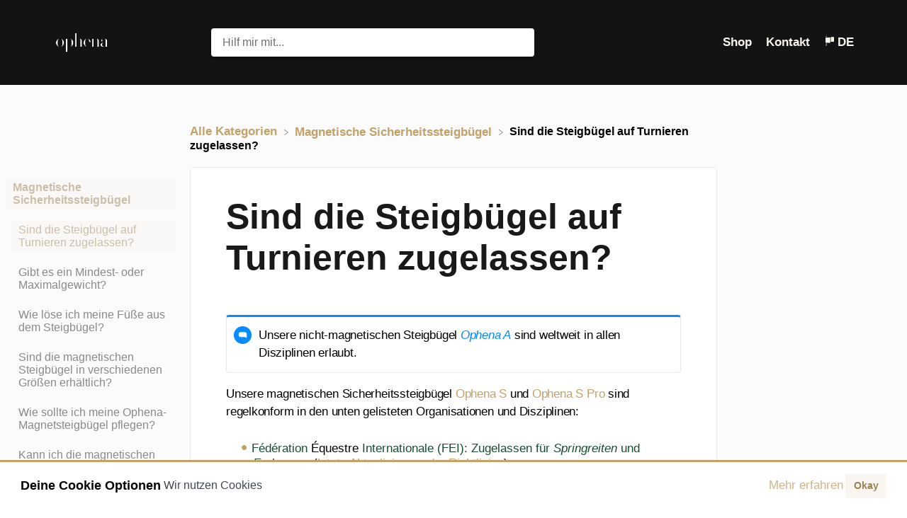

--- FILE ---
content_type: text/html; charset=utf-8
request_url: https://help.ophena.com/l/de/article/qt3qphwzpm-sind-die-steigbugel-auf-turnieren-zugelassen
body_size: 22528
content:
<!DOCTYPE html>

<html lang="de">
  <head>
        <title>Sind die Steigbügel auf Turnieren zugelassen? - Ophena Hilfe und Antworten</title>
    

      <meta name="description" content="Regelkonformität unserer Steigbügel bei der FN und in anderen Organisationen">

    <meta name="viewport" content="width=device-width, initial-scale=1">

      <link rel="shortcut icon" href="https://files.helpdocs.io/b7t227vr9d/favico.png">

        <meta property="og:title" content="Sind die Steigbügel auf Turnieren zugelassen?">
        <meta property="twitter:title" content="Sind die Steigbügel auf Turnieren zugelassen?">
        <meta property="og:description" content="Regelkonformität unserer Steigbügel bei der FN und in anderen Organisationen">
        <meta property="twitter:description" content="Regelkonformität unserer Steigbügel bei der FN und in anderen Organisationen">
        <meta property="og:type" content="article">
        <meta property="twitter:card" content="summary_large_image">
        <meta property="og:image" content="https://files.helpdocs.io/b7t227vr9d/other/1643835128241/ophena-logo-open-graph-fallback.png?t=1643835128241">
        <meta property="twitter:image:src" content="https://files.helpdocs.io/b7t227vr9d/other/1643835128241/ophena-logo-open-graph-fallback.png?t=1643835128241">
        <meta property="og:url" content="https://help.ophena.com/l/de/article/qt3qphwzpm-sind-die-steigbugel-auf-turnieren-zugelassen">
        <meta property="twitter:site" content="https://help.ophena.com/l/en">
        <meta property="article:published_time" content="2021-01-15T17:23:52Z">
        <meta property="article:modified_time" content="2025-11-12T09:09:57Z">
    

      <script type="application/ld+json">{"@context":"http://schema.org","@type":"TechArticle","articleBody":"Unsere nicht-magnetischen Steigbügel Ophena A sind weltweit in allen Disziplinen erlaubt. Unsere magnetischen Sicherheitssteigbügel Ophena S und Ophena S Pro sind regelkonform in den unten gelisteten Organisationen und Disziplinen: Fédération Équestre Internationale ( FEI ): Zugelassen für Springreiten und Endurance ( letzte Aktualisierung der Richtlinien ). British Showjumping ( BS ): Zugelassen. Dänischer Reiterverband ( Dansk Ride Forbund) : Zugelassen für Springreiten. Dänischer Islandpferdeverband ( Dansk Islandshesteforening, DI ): Zugelassen. Fédération Française d'Equitation ( FFE ): Zugelassen für Springreiten. Zugelassen für Ausdauerwettbewerbe, außer wenn du Schuhe mit einem Absatz von mindestens 12 mm trägst. Belgian Equestrian Federation ( FRBSE - KBRSF ): Approuvée pour le saut d'obstacles. United States Hunter Jumper Association: (​​ USHJA ): Zugelassen für Springreiten. Intercollegiate Horse Shows Association ( IHSA ): Reiterinnen und Reiter müssen eine Einzelgenehmigung einholen, sind aber generell zugelassen. Federazione Italiana Sport Equestri ( FISE ): Zugelassen für Springreiten. Schwedischer Reiterverband ( Svenska Ridsportförbundet ): Zugelassen für Springreiten. Norwegischer Reiterverband ( NRYF ): Zugelassen für Springreiten. Svenska Islandshästförbundet ( SIF ): Approved.. Islandpferde-Reiter- und Züchterverband Deutschland ( IPZV ). Österreichischer Pferdesportverband ( OEPS ): Springreiten. Königlich-Niederländischer Reitsportverband ( KNHS ): Erlaubt für Springreiten ab der Klasse 1,30 m für Pferde und der Klasse 1,10 m für Ponys. . British Dressage ( BD ): Nicht auf Turnieren zugelassen*. British Eventing ( BE ): Nicht auf Turnieren zugelassen*. Pony Club UK ( PCUK ): Nicht auf Turnieren zugelassen*. United States Dressage Federation ( USDF ): Nicht auf Turnieren zugelassen*. Deutsche Reiterliche Vereinigung e. V. ( FN ): Nicht auf Turnieren zugelassen*. Reitsportverband der Vereinigten Staate n ( USEF ): Gemäß den neuen Vorschriften, die am 1. Dezember 2025 in Kraft treten, sind Steigbügel mit offenem Design nicht mehr zulässig. Siehe hier.. Diese Liste ist nicht komplett und sollte nur als Richtlinie betrachtet werden. Uns ist bekannt, dass unsere Steigbügel bei Wettbewerben in über 40 Ländern verwendet werden, und wir empfehlen, sich direkt beim jeweiligen Reitsportverband oder -verein zu erkundigen. *Kompensationshilfe im Para-Reiten. In den meisten Verbänden wird die Bewertung auf individueller Basis vorgenommen. Bitte erkundige dich bei deinem Reitsportverband nach Einzelheiten. FEI Para Dressage: Magnetische Sicherheitssteigbügel sind als Standardausgleichshilfe zugelassen ( gemäß den Richtlinien ). FFE: Zugelassen für alle Para-Dressur-Veranstaltungen. USEF Dressur: Magnetische Steigbügel sind grundsätzlich erlaubt (laut USEF 2020 Rulebook, Kapitel DR308 7e (S. 521)). Da der Steigbügel jedoch eine offene Seite hat, würde er höchstwahrscheinlich von den Klassifizierern oder dem USEF Adaptive Sports Committee überprüft werden, um die Sicherheit auf individueller Basis zu gewährleisten. Bitte hilf uns, diese Liste zu erweitern. Wenn du eine Genehmigung von deinem lokalen Verband erhalten hast, lass es uns wissen :).","articleSection":"Magnetic Safety Stirrups","author":{"@type":"Person","image":"https://files.helpdocs.io/b7t227vr9d/other/1610731547685/simon-geldner-portrait.jpg","name":"Simon Geldner"},"dateCreated":"2021-01-15T17:23:52Z","dateModified":"2025-11-12T09:09:57Z","datePublished":"2021-01-15T17:23:52Z","headline":"Can I use magnetic stirrups in competition?","mainEntityOfPage":"https://help.ophena.com/l/de/article/qt3qphwzpm-sind-die-steigbugel-auf-turnieren-zugelassen","publisher":{"@type":"Organization","logo":"https://files.helpdocs.io/b7t227vr9d/logo.png?t=1643835066546","name":"ophena"},"url":"https://help.ophena.com/l/de/article/qt3qphwzpm-sind-die-steigbugel-auf-turnieren-zugelassen","version":30,"wordCount":433}</script>

      <link rel="canonical" href="https://help.ophena.com/l/de/article/qt3qphwzpm-sind-die-steigbugel-auf-turnieren-zugelassen">

                  <link rel="alternate" href="https://help.ophena.com/l/de/article/qt3qphwzpm-sind-die-steigbugel-auf-turnieren-zugelassen" hreflang="de" />
              



























          









          













          



          









          











          


          








          





          
          
                        <link rel="alternate" href="https://help.ophena.com/l/en/article/qt3qphwzpm-can-i-use-the-magnetic-stirrups-in-competition" hreflang="en" />
              



























          









          













          



          









          











          


          








          





          
          
                        <link rel="alternate" href="https://help.ophena.com/l/es/article/qt3qphwzpm-puedo-usar-estribos-magneticos-en-competencias" hreflang="es" />
              



























          









          













          



          









          











          


          








          





          
          
                        <link rel="alternate" href="https://help.ophena.com/l/fr/article/qt3qphwzpm-puis-je-utiliser-les-etriers-magnetiques-en-competition" hreflang="fr" />
              



























          









          













          



          









          











          


          








          





          
          
      

    

      <link rel="stylesheet" href="https://cdn.helpdocs.io/css/cookieconsent.min.css?v=1765798018">

    <link rel="stylesheet" href="https://cdn.helpdocs.io/css/highlightjs-github-gist.min.css?v=1765798018" async>

    <link rel="stylesheet" href="https://cdn.helpdocs.io/css/v4/bars.min.css?v=1765798018">

      <style>
        /* Apply background colors as #C3A269 */
#homeBanner {
  background-color: #C3A269;
}
/* Apply background colors as #C3A269 */
.contactPopup .cpSubmit,
#doorbell-submit-button,
.cc-revoke, .cc-allow {
  background-color: #C3A269;
}

/* Apply color as #C3A269 */
.langLink,
.cCardIcon, .cCardTitle, .aCardTitle, .spCardTitle,
.snmenu a.sidebar-category:hover, .snmenu a.sidebar-article:hover,
#tableOfContents a:hover,
.bcList a,
#articleBody a,
#articleBody ul > li::before,
.inline-code,
code,
.cpCheck:after,
.cc-link {
  color: #C3A269;
}

/* Apply color as #f9f5f0 */
.hnBrand,
.hnItems a,
.hnItem a,
.contactPopup .cpSubmit,
.scTitle, .taTitle, .faTitle,
.faCardTitle, .taCardTitle,
.taHit, .faHit,
#doorbell-submit-button,
.cc-revoke, .cc-allow {
  color: #f9f5f0;
}

/* Apply border-color as #C3A269 */
.contactPopup .cpName input:hover,
.contactPopup .cpEmail input:hover,
.contactPopup .cpTextarea textarea:hover,
.contactPopup .cpName input:focus,
.contactPopup .cpEmail input:focus,
.contactPopup .cpTextarea textarea:focus,
#prevNext .pnPrev:hover,
#prevNext .pnNext:hover {
  border-color: #C3A269;
}

/* Apply border-top-color as #C3A269 */
.cc-window {
  border-top-color: #C3A269 !important;
}

/* Apply border-color as #C3A269 */
#articleBody blockquote {
  border-color: #C3A269;
}

/* Apply color as #9c8154 */
#articleBody ol > li:before,
.snmenu a.sidebar-category p.expanded, .snmenu a.sidebar-article.current p,
.ticket-deflection-result a,
.cc-dismiss, .cc-deny {
  color: #9c8154;
}

@media only screen and (max-width: 1000px) {
  .hnItem a {
    color: #9c8154;
  }
}

/* Apply background-color as #f9f5f0 */
#articleBody ol > li:before,
.snmenu a.sidebar-category p.expanded, .snmenu a.sidebar-article.current p,
.cc-dismiss, .cc-deny {
  background-color: rgba(249, 245, 240);
}

/* Apply border-color as #f9f5f0 */
#articleBody ol > li:after {
  border: 1px solid rgba(249, 245, 240);
}

#articleBody details {
  background-color: rgba(195, 162, 105,.15);
}

#articleBody details summary {
  color: #75613f !important;
}

#articleBody details summary:focus {
  outline: 1px auto #C3A269 !important;
}

#articleBody a.articleButton button {
  background-color: #C3A269;
  border-color: #9c8154;
  color: #f9f5f0;
}
#articleBody a.articleButton button:hover {
  background-color: #9c8154;
}
#articleBody a.articleButton button:focus {
  outline: 5px auto #9c8154 !important;
}

/* Apply fill as #C3A269 */
.fbPositiveIcon:hover .fbHighlightFill,
.fbNeutralIcon:hover .fbHighlightFill,
.fbNegativeIcon:hover .fbHighlightFill {
  fill: #C3A269;
}

/* Apply stroke as #C3A269 */
.fbPositiveIcon:hover .fbHighlightStroke,
.fbNeutralIcon:hover .fbHighlightStroke,
.fbNegativeIcon:hover .fbHighlightStroke {
  stroke: #C3A269;
}

/* Apply fill as #f9f5f0 */
.hnLangFlag {
  fill: #f9f5f0;
}

/* Apply fill as #C3A269 */
.aCardFeaturedIcon {
  fill: #C3A269;
}
      </style>

        <style>
          .cpNotice{
    grid-column: 2;
}

.cpLogo{
  max-height:80px !important;   
}
.hnLogo{
  max-height:80px !important;
  margin: 0px;
}
@media only screen and (max-width: 1000px){
    .hnLogo {
        margin: -5px 0px 0px 0px;
    }
    nav{
        grid-template-rows: 1fr;
    }
    
    #articleHeader .ahHeader h1{
      font-size: 25px;  
      margin-bottom: 0;
    }
    
    #breadcrumbs{
      padding-top:0px;   
    }
}




#homeBanner{
  background-color: #131313;
}
#search-container{
  background-color: #131313;
}
#contact-modal.contactPopup{
  background-color: rgba(255,255,255,1);
  animation: none;
    backdrop-filter: none;
}
#topArticles{
  display: none; 
}
@media only screen and (max-width: 800px){
	#search-container .scTitle{
  	  margin-top: -50px;  
      margin-bottom: 0px;
	}
    #search-container h1.scTitle{
      font-size: 30px;
    }
    #search-container .scInstantSearch{
      margin-top: 0px;   
    }
}
/* make contact link in menu bold */
#contact-modal-trigger{
  font-weight: 900; 
}
/* Disable related articles */
#relatedArticles {
    display: none;
}
/* hide prevNext and prevPrevious article buttons */
#prevNext {
    display: none;
}
/* bug fix categories for big resolutions*/
#categories {
  grid-template-rows: repeat(auto-fill, minmax(250px, auto));
}
/* move bullet points in */
#articleBody ul > li {
  margin-left: 30px
}
/* hide back to top button */
#backToTop {
 display: none; 
}

/* Disable updated at times and author names on the article page */
#ahAuthorship {
    display: none;
}

/* Disable updated at times and author names on category cards */
.cCardAuthorship { 
    display: none; 
}

/* Disable updated at times and author names on the article cards */
.ahAuthorship { 
    display: none; 
}

.cCardIcon img {
    max-width: 70px;
}


footer{
  padding: 2px 3px !important; 
}

.aCardTitle{
  font-size: 20px;  
}
.cCardTitle{
  font-size: 23px;
}
.cardTitle p{
  font-size: 15px;   
}

/* Make prints look nicer */
@media print {
 
#content, #page {
    width: 100%; 
    margin: 0; 
    float: none;
}
    
@page { margin: 2cm }
    body {
        font: 13pt Georgia, "Times New Roman", Times, serif;
        line-height: 1.3;
        background: #fff !important;
        color: #000;
    }
    h1 {
        font-size: 24pt;
    }
    h2, h3, h4 {
        font-size: 14pt;
        margin-top: 25px;
    }    
 
    a {
        page-break-inside:avoid
    }
    blockquote {
        page-break-inside: avoid;
    }
    h1, h2, h3, h4, h5, h6 {
        page-break-after:avoid; 
        page-break-inside:avoid
    }
    img {
        page-break-inside:avoid; 
        page-break-after:avoid;
    }
    table, pre {
        page-break-inside:avoid;
    }
    ul, ol, dl  {
        page-break-before:avoid;
    }
    
    a:link, a:visited, a {
        background: transparent;
        color: #520;
        font-weight: bold;
        text-decoration: underline;
        text-align: left;
    }
    a {
        page-break-inside:avoid
    }
    a[href^=http]:after {
        content:" <" attr(href) "> ";
    }
    $a:after > img {
       content: "";
    }
    article a[href^="#"]:after {
        content: "";
    }
    a:not(:local-link):after {
        content:" <" attr(href) "> ";
    }
    #footer a:after {
        content: "";
    }
    
    .entry iframe, ins {
        display: none;
        width: 0 !important;
        height: 0 !important;
        overflow: hidden !important;
        line-height: 0pt !important;
        white-space: nowrap;
    }
    .embed-youtube, .embed-responsive {
        position: absolute;
        height: 0;
        overflow: hidden;
    }
    #header, #related, #feedback, #breadcrumbs, #disqus_thread, .hd-admin-bar, hr {
        display: none;
    }
 
    p, address, li, dt, dd, blockquote {
        font-size: 100%
    }
    code, pre {
        font-family: "Courier New", Courier, mono;
    }
    ul, ol {
        list-style: square;
        margin-left: 18pt;
        margin-bottom: 20pt;    
    }
    li {
        line-height: 1.6em;
    }    
    
}
        </style>
    

    

    <script>
      var hasIcon = [
          false,
          false,
          false,
          false,
          false,
          false,
          false,
          false,
          false,
          false,
      ].reduce(function (acc, cur) { return acc = acc || cur; }, false);
      if (hasIcon) {
        document.head.insertAdjacentHTML('beforeend', '<link rel="stylesheet" href="https://cdn.helpdocs.io/css/font-awesome.min.css?v=1765798018">');
      }
    </script>

        <script>
    function ready(fn) {
      if (document.readyState != 'loading'){
        fn();
      } else {
        document.addEventListener('DOMContentLoaded', fn);
      }
    }
  ready(function() {
    /* remove "shop" link from footer */
    const els = document.querySelectorAll('.ftLink');
    if (!els) return;
    Array.prototype.forEach.call(els, function(el) {
      if (el.text === 'Shop') el.parentNode.remove();
    });
    
    
    /* make ophena logo in header link to ophena.com / ophena.de or ophena.fr depending on current URL */
    var elLogo = document.querySelector('a.hnBranding');
    if (!elLogo) return;
    if (window.location.href.indexOf("/l/de") != -1){
      elLogo.href = 'https://ophena.de/';
    }
    else if (window.location.href.indexOf("/l/fr") != -1){
      elLogo.href = 'https://ophena.fr/';
    }
    else if (window.location.href.indexOf("/l/es") != -1){
      elLogo.href = 'https://ophena.com/es/';
    }
    else {
      elLogo.href = 'https://ophena.com/';
    }
    
    
	
    /* forward contact category link to article ENGLISH */
  	var a = document.querySelector('a[href*="/category/b99pasg478"]');
    if (a) {
      a.setAttribute('href', '#')
      a.setAttribute("id","contact-modal-trigger");
      a.setAttribute("data-toggle","modal");
      a.setAttribute("data-target","#contact-modal");
      a.setAttribute("data-popup-trigger","contact-modal");
    }

    var a = document.querySelector('a[href*="#category-b99pasg478-items');
    if (a) {
      a.setAttribute('href', '#')
      a.setAttribute("id","contact-modal-trigger");
      a.setAttribute("data-toggle","modal");
      a.setAttribute("data-target","#contact-modal");
      a.setAttribute("data-popup-trigger","contact-modal");
      a.setAttribute("onClick","");
      var p = a.querySelector("p");
      p.setAttribute("onClick","");
    }
      
/* add text to contact form */
var button = document.querySelector('button[id="contact-form-submit"]');
if (button) {
  //but.innerHTML = "send now";
  //but.setAttribute("background-color","#000000");
  var el = document.createElement("p");
  if (window.location.href.indexOf("/l/de") != -1){
  el.innerHTML = "Wir antworten in der Regel innerhalb von 24h.<br>Wenn du nach 48h keine Antwort per E-Mail erhalten hast, überprüfe bitte deinen Spam-Ordner oder kontaktiere uns über den Chat auf unserer Hauptseite.";
  }
  else if (window.location.href.indexOf("/l/fr") != -1){
      el.innerHTML = "Si vous n'avez pas reçu de réponse par e-mail après 48 heures, veuillez vérifier votre dossier de courrier indésirable ou nous contacter via le chat sur notre page principale.";
  }
    else   if (window.location.href.indexOf("/l/es") != -1){
      el.innerHTML = "Solemos responder en un plazo de 24 horas.<br>Si no has recibido respuesta por correo electrónico en un plazo de 48 horas, comprueba tu carpeta de spam o ponte en contacto con nosotros a través del chat de nuestra página principal.";
  }
    else{
        el.innerHTML = "We usually answer within 24h.<br>If you have not received a reply by email after 48h, please check your spam folder or contact us via chat on our main page.";
    }
  el.setAttribute("class","cpNotice");
  button.after(el);
}

    
    /* START thoughtmetric */
      
!function(e,t,c){e.thoughtmetricQueue=[],e.thoughtmetric=function(){e.thoughtmetricQueue.push(arguments)};var n=t.createElement("script");n.async=1,n.src="https://tb.ophena.com/tmpixel.min.js?t="+864e5*Math.ceil(new Date/864e5);var r=t.getElementsByTagName("script")[0];r.parentNode.insertBefore(n,r)}(window,document); thoughtmetric("init","ID-80a0127f336fa668"); thoughtmetric("proxy","tb.ophena.com"); thoughtmetric("pageview");
    /* END thoughtmetric */ 
    
    });
      
</script>
    







    

    <meta property="hd-render" content="hbs">
  </head>

  <body
    data-article-id="qt3qphwzpm"
    data-category-id="0sj5tivml9"
    data-search-term="undefined"
    data-original-search-term="undefined"
    data-search-result-count="undefined"
    data-language-code="de"
    data-default-language-code="en"
    data-account-id="b7t227vr9d"
    data-domain="help.ophena.com"
    data-home-path="/"
    data-search-placeholder="Hilf mir mit..."
    data-see-more-results-string="Weitere Ergebnisse anzeigen"
    data-no-articles-found-string="Keine Artikel gefunden"
  >

    <div id="main" data-hd-template="barsv4">
      <div id="overlay"></div>
      <section id="homeBanner">
      
        <!-- Main navigation bar -->
        <header id="homeNav">
          <nav role="navigation">
            <!-- Logo and brand -->
            <a class="hnBranding navLeft" href="/l/de">
                <img class="hnLogo" aria-label=" Logo" src="https://files.helpdocs.io/b7t227vr9d/logo.png?t=1643835066546" alt=" Logo" />
                    </a>
      
              <!-- Search bar -->
              <section id="search-container" class="smallSearchContainer" aria-label="Search section" >
                <div class="smallInstantSearch" id="instant-search">
                  <form action="/search" method="GET">
                    <label><input id="hd-query" name="query" placeholder="Hilf mir mit..." autocomplete="off" autocorrect="off" autocapitalize="off" aria-label="Hilf mir mit... search bar"></label>
                  </form>
                </div>
      
                <!-- Search results -->
                <section id="searchresults"  class="smallSearchHits" aria-label="Search results">
                  <div class="srHits" id="hits" aria-label="Search hit"></div>
                </section>
      
              </section>
      
            <!-- Navigation links -->
            <div class="hnItems navRightItems">
              <ul class="hnList">
                          
                    <li class="hnItem" href="#">
                      <a class="hnLink" rel="noreferrer" href="https://ophena.de/collections/all/" target="_blank" aria-label="Shop navigation item (opens in new tab)">
                        Shop
                      </a>
                    </li>
                
                <li class="hnItem contactButton" href="#" aria-label="Kontakt">
                  
                  
                  
                  
                  
                        <a
                          id="contact-modal-trigger"
                          class="btn btn-primary btn-contact nav-link"
                          role="button"
                          href="#"
                          data-toggle="modal"
                          data-target="#contact-modal"
                          data-popup-trigger="contact-modal"
                        >Kontakt</a>
                    
                </li> <!-- Contact button -->
                  <!-- Language switcher -->
                  <li data-popup-trigger="language" class="hnItem languageSwitcher" href="#" aria-label="Language switcher">
                    <a class="hnLink hnLang" href="#">
                      <svg class="hnLangFlag" height="15" viewBox="0 0 20 20" width="15" xmlns="http://www.w3.org/2000/svg" xmlns:xlink="http://www.w3.org/1999/xlink">
                        <clipPath id="hnLangClip">
                          <path d="m0 0h24v24h-24z"/>
                        </clipPath>
                        <g clip-path="url(#a)">
                          <path d="m0 0h5a1 1 0 0 1 1 1v7a1 1 0 0 1 -1 1h-5a0 0 0 0 1 0 0v-9a0 0 0 0 1 0 0z" transform="translate(14 3)"/>
                          <path d="m1 0h8a0 0 0 0 1 0 0v10a0 0 0 0 1 0 0h-8a1 1 0 0 1 -1-1v-8a1 1 0 0 1 1-1z" transform="translate(4 4)"/>
                          <path d="m0 0h1v2h-1z" transform="translate(5 1)"/>
                          <path d="m0 0h1v8h-1z" transform="translate(5 15)"/>
                        </g>
                      </svg>
                      <span class="hnLangCode">de</span>
                    </a>
                  </li>
              </ul>
            </div>
      
            <div data-popup-body="language" class="languageSwitcherPopup popup">
              <ul class="languageList">
                            <li class="langItem" href="#">
                              <a class="langLink" href="/l/de/article/qt3qphwzpm-sind-die-steigbugel-auf-turnieren-zugelassen" aria-label="Switch to Deutsch">
                                Deutsch
                              </a>
                            </li>
                        
      
      
      
      
      
      
      
      
      
      
      
      
      
      
      
      
      
      
      
      
      
      
      
      
      
      
      
                    
      
      
      
      
      
      
      
      
      
                    
      
      
      
      
      
      
      
      
      
      
      
      
      
                    
      
      
      
                    
      
      
      
      
      
      
      
      
      
                    
      
      
      
      
      
      
      
      
      
      
      
                    
      
      
                    
      
      
      
      
      
      
      
      
                    
      
      
      
      
      
                    
                    
      
                            <li class="langItem" href="#">
                              <a class="langLink" href="/l/en/article/qt3qphwzpm-can-i-use-the-magnetic-stirrups-in-competition" aria-label="Switch to English">
                                English
                              </a>
                            </li>
                        
      
      
      
      
      
      
      
      
      
      
      
      
      
      
      
      
      
      
      
      
      
      
      
      
      
      
      
                    
      
      
      
      
      
      
      
      
      
                    
      
      
      
      
      
      
      
      
      
      
      
      
      
                    
      
      
      
                    
      
      
      
      
      
      
      
      
      
                    
      
      
      
      
      
      
      
      
      
      
      
                    
      
      
                    
      
      
      
      
      
      
      
      
                    
      
      
      
      
      
                    
                    
      
                            <li class="langItem" href="#">
                              <a class="langLink" href="/l/es/article/qt3qphwzpm-puedo-usar-estribos-magneticos-en-competencias" aria-label="Switch to Español">
                                Español
                              </a>
                            </li>
                        
      
      
      
      
      
      
      
      
      
      
      
      
      
      
      
      
      
      
      
      
      
      
      
      
      
      
      
                    
      
      
      
      
      
      
      
      
      
                    
      
      
      
      
      
      
      
      
      
      
      
      
      
                    
      
      
      
                    
      
      
      
      
      
      
      
      
      
                    
      
      
      
      
      
      
      
      
      
      
      
                    
      
      
                    
      
      
      
      
      
      
      
      
                    
      
      
      
      
      
                    
                    
      
                            <li class="langItem" href="#">
                              <a class="langLink" href="/l/fr/article/qt3qphwzpm-puis-je-utiliser-les-etriers-magnetiques-en-competition" aria-label="Switch to Français">
                                Français
                              </a>
                            </li>
                        
      
      
      
      
      
      
      
      
      
      
      
      
      
      
      
      
      
      
      
      
      
      
      
      
      
      
      
                    
      
      
      
      
      
      
      
      
      
                    
      
      
      
      
      
      
      
      
      
      
      
      
      
                    
      
      
      
                    
      
      
      
      
      
      
      
      
      
                    
      
      
      
      
      
      
      
      
      
      
      
                    
      
      
                    
      
      
      
      
      
      
      
      
                    
      
      
      
      
      
                    
                    
      
              </ul>
            </div>
      
            <!-- Mobile navigation -->
            <a data-popup-trigger="mobile-nav" href="#" class="hnMobileNavButton" aria-label="Mobile navigation">
              <svg height="14" viewBox="0 0 20 14" width="20" xmlns="http://www.w3.org/2000/svg">
                <g class="hnMobileIcon" fill="none" stroke="none" stroke-width="2">
                  <path class="hnMobileIconTopBar" d="m0 1h20"/>
                  <path class="hnMobileIconBottomBar" d="m0 13h20"/>
                </g>
              </svg>
            </a>
            <div data-popup-body="mobile-nav" class="hnMobileItems mobileMenuPopup popup" aria-label="Mobile navigation popup">
              <ul class="hnList">
                    <li class="hnItem" href="#">
                      <a class="hnLink" href="https://ophena.de/collections/all/" target="_blank" aria-label="Shop navigation item">
                        Shop
                      </a>
                    </li>
                
                <li class="hnItem contactButton" href="#" aria-label="Kontakt">
                  
                  
                  
                  
                  
                        <a
                          id="contact-modal-trigger"
                          class="btn btn-primary btn-contact nav-link"
                          role="button"
                          href="#"
                          data-toggle="modal"
                          data-target="#contact-modal"
                          data-popup-trigger="contact-modal"
                        >Kontakt</a>
                    
                </li> <!-- Contact button -->
                  <!-- Language switcher -->
                  <li data-popup-trigger="language" class="hnItem languageSwitcher" href="#">
                    <a class="hnLink hnLang" href="#" aria-label="Switch language">
                      <span class="hnLangCode">de</span>
                    </a>
                  </li>
              </ul>
            </div>
      
          </nav>
        </header>
      
      </section>
      
      
      <div class="container-fluid">
        <div id="content">
          
          <main id="articleContent" class="three-col-small-center-focused-grid">
          	<!-- Side navigation -->
          	<section id="sidenav" aria-label="Side navigation">
          		<div class="snmenu three-col-left stickOnScroll">
          			  <div id="sidebar">
          			          <a
          			            class="sidebar-category"
          			            href="#category-0sj5tivml9-items"
          			            aria-expanded="false"
          			            aria-controls="category-0sj5tivml9-items"
          			          >
          			            <p
          			              id="category-0sj5tivml9-title"
          			              style="margin-left: 0em !important;"
          			                class="expanded"
          			              onclick="toggleCategoryIcon(event, '0sj5tivml9')"
          			              aria-label="Category Magnetische Sicherheitssteigbügel"
          			            >
          			              Magnetische Sicherheitssteigbügel
          			            </p>
          			          </a>
          			          <div
          			            id="category-0sj5tivml9-items"
          			            class="collapse in "
          			            data-toggle="collapse"
          			          >
          			        
          			              <a
          			                class="sidebar-article current"
          			                href="/l/de/article/qt3qphwzpm-sind-die-steigbugel-auf-turnieren-zugelassen"
          			                onclick="window.location.href='/l/de/article/qt3qphwzpm-sind-die-steigbugel-auf-turnieren-zugelassen'"
          			                aria-label="Article Sind die Steigbügel auf Turnieren zugelassen?"
          			              >
          			                <p style="margin-left: 0.5em !important;">
          			                  Sind die Steigbügel auf Turnieren zugelassen?
          			                </p>
          			              </a>
          			              <a
          			                class="sidebar-article"
          			                href="/l/de/article/0tjbdcvhec-gibt-es-ein-mindest-oder-maximalgewicht"
          			                onclick="window.location.href='/l/de/article/0tjbdcvhec-gibt-es-ein-mindest-oder-maximalgewicht'"
          			                aria-label="Article Gibt es ein Mindest- oder  Maximalgewicht?"
          			              >
          			                <p style="margin-left: 0.5em !important;">
          			                  Gibt es ein Mindest- oder  Maximalgewicht?
          			                </p>
          			              </a>
          			              <a
          			                class="sidebar-article"
          			                href="/l/de/article/1zs2jin2oy-wie-lose-ich-meine-fusse-aus-dem-steigbugel"
          			                onclick="window.location.href='/l/de/article/1zs2jin2oy-wie-lose-ich-meine-fusse-aus-dem-steigbugel'"
          			                aria-label="Article Wie löse ich meine Füße aus dem Steigbügel?"
          			              >
          			                <p style="margin-left: 0.5em !important;">
          			                  Wie löse ich meine Füße aus dem Steigbügel?
          			                </p>
          			              </a>
          			              <a
          			                class="sidebar-article"
          			                href="/l/de/article/22aap5ioka-sind-die-magnetischen-steigbugel-in-verschiedenen-grossen-erhaltlich"
          			                onclick="window.location.href='/l/de/article/22aap5ioka-sind-die-magnetischen-steigbugel-in-verschiedenen-grossen-erhaltlich'"
          			                aria-label="Article Sind die magnetischen Steigbügel in verschiedenen Größen erhältlich?"
          			              >
          			                <p style="margin-left: 0.5em !important;">
          			                  Sind die magnetischen Steigbügel in verschiedenen Größen erhältlich?
          			                </p>
          			              </a>
          			              <a
          			                class="sidebar-article"
          			                href="/l/de/article/24t2zemamg-wie-sollte-ich-meine-ophena-magnetsteigbugel-pflegen"
          			                onclick="window.location.href='/l/de/article/24t2zemamg-wie-sollte-ich-meine-ophena-magnetsteigbugel-pflegen'"
          			                aria-label="Article Wie sollte ich meine Ophena-Magnetsteigbügel pflegen?"
          			              >
          			                <p style="margin-left: 0.5em !important;">
          			                  Wie sollte ich meine Ophena-Magnetsteigbügel pflegen?
          			                </p>
          			              </a>
          			              <a
          			                class="sidebar-article"
          			                href="/l/de/article/2amf234uut-kann-ich-die-magnetischen-steigbugel-vor-dem-kauf-testen"
          			                onclick="window.location.href='/l/de/article/2amf234uut-kann-ich-die-magnetischen-steigbugel-vor-dem-kauf-testen'"
          			                aria-label="Article Kann ich die magnetischen Steigbügel vor dem Kauf testen?"
          			              >
          			                <p style="margin-left: 0.5em !important;">
          			                  Kann ich die magnetischen Steigbügel vor dem Kauf testen?
          			                </p>
          			              </a>
          			              <a
          			                class="sidebar-article"
          			                href="/l/de/article/3xkamrbo1n-wie-viel-wiegen-die-steigbugel"
          			                onclick="window.location.href='/l/de/article/3xkamrbo1n-wie-viel-wiegen-die-steigbugel'"
          			                aria-label="Article Wie viel wiegen die Steigbügel?"
          			              >
          			                <p style="margin-left: 0.5em !important;">
          			                  Wie viel wiegen die Steigbügel?
          			                </p>
          			              </a>
          			              <a
          			                class="sidebar-article"
          			                href="/l/de/article/9k700sjirg-besteht-die-gefahr-seitlich-vom-steigbugel-zu-rutschen"
          			                onclick="window.location.href='/l/de/article/9k700sjirg-besteht-die-gefahr-seitlich-vom-steigbugel-zu-rutschen'"
          			                aria-label="Article Besteht die Gefahr seitlich vom Steigbügel zu rutschen?"
          			              >
          			                <p style="margin-left: 0.5em !important;">
          			                  Besteht die Gefahr seitlich vom Steigbügel zu rutschen?
          			                </p>
          			              </a>
          			              <a
          			                class="sidebar-article"
          			                href="/l/de/article/9ur9nu5p3s-passen-die-steigbugel-ophena-s-auf-westernsattel"
          			                onclick="window.location.href='/l/de/article/9ur9nu5p3s-passen-die-steigbugel-ophena-s-auf-westernsattel'"
          			                aria-label="Article Passen die Steigbügel Ophena S auf Westernsättel?"
          			              >
          			                <p style="margin-left: 0.5em !important;">
          			                  Passen die Steigbügel Ophena S auf Westernsättel?
          			                </p>
          			              </a>
          			              <a
          			                class="sidebar-article"
          			                href="/l/de/article/awfykbb7tc-sind-die-magnetischen-sicherheitssteigbugel-fur-reitsportler-mit-behinderung-geeignet"
          			                onclick="window.location.href='/l/de/article/awfykbb7tc-sind-die-magnetischen-sicherheitssteigbugel-fur-reitsportler-mit-behinderung-geeignet'"
          			                aria-label="Article Sind die magnetischen Sicherheitssteigbügel für Reiter mit Behinderung geeignet?"
          			              >
          			                <p style="margin-left: 0.5em !important;">
          			                  Sind die magnetischen Sicherheitssteigbügel für Reiter mit Behinderung geeignet?
          			                </p>
          			              </a>
          			              <a
          			                class="sidebar-article"
          			                href="/l/de/article/gqfkossd9h-brauche-ich-spezielle-reitschuhe"
          			                onclick="window.location.href='/l/de/article/gqfkossd9h-brauche-ich-spezielle-reitschuhe'"
          			                aria-label="Article Brauche ich spezielle Reitschuhe?"
          			              >
          			                <p style="margin-left: 0.5em !important;">
          			                  Brauche ich spezielle Reitschuhe?
          			                </p>
          			              </a>
          			              <a
          			                class="sidebar-article"
          			                href="/l/de/article/klll8bsxv4-wie-stark-ist-die-magnetische-verbindung"
          			                onclick="window.location.href='/l/de/article/klll8bsxv4-wie-stark-ist-die-magnetische-verbindung'"
          			                aria-label="Article Wie stark ist die magnetische Verbindung?"
          			              >
          			                <p style="margin-left: 0.5em !important;">
          			                  Wie stark ist die magnetische Verbindung?
          			                </p>
          			              </a>
          			              <a
          			                class="sidebar-article"
          			                href="/l/de/article/mqyreh5xex-sind-die-magnetischen-felder-fur-mich-oder-mein-pferd-gefahrlich"
          			                onclick="window.location.href='/l/de/article/mqyreh5xex-sind-die-magnetischen-felder-fur-mich-oder-mein-pferd-gefahrlich'"
          			                aria-label="Article Sind die magnetischen Felder für mich oder mein Pferd gefährlich?"
          			              >
          			                <p style="margin-left: 0.5em !important;">
          			                  Sind die magnetischen Felder für mich oder mein Pferd gefährlich?
          			                </p>
          			              </a>
          			              <a
          			                class="sidebar-article"
          			                href="/l/de/article/nzmlo9se6c-wie-gross-ist-die-trittflache-das-fussbett-der-steigbugel"
          			                onclick="window.location.href='/l/de/article/nzmlo9se6c-wie-gross-ist-die-trittflache-das-fussbett-der-steigbugel'"
          			                aria-label="Article Wie groß ist die Trittfläche / das Fußbett der Steigbügel?"
          			              >
          			                <p style="margin-left: 0.5em !important;">
          			                  Wie groß ist die Trittfläche / das Fußbett der Steigbügel?
          			                </p>
          			              </a>
          			              <a
          			                class="sidebar-article"
          			                href="/l/de/article/qrb99xoyke-wie-unterscheidet-sich-ophenas-grip-von-dem-herkommlicher-steigbugel"
          			                onclick="window.location.href='/l/de/article/qrb99xoyke-wie-unterscheidet-sich-ophenas-grip-von-dem-herkommlicher-steigbugel'"
          			                aria-label="Article Wie unterscheidet sich Ophenas Grip von dem herkömmlicher Steigbügel?"
          			              >
          			                <p style="margin-left: 0.5em !important;">
          			                  Wie unterscheidet sich Ophenas Grip von dem herkömmlicher Steigbügel?
          			                </p>
          			              </a>
          			              <a
          			                class="sidebar-article"
          			                href="/l/de/article/ulfu2s0i1x-sind-ophenas-magnetische-steigbugel-stossdampfend"
          			                onclick="window.location.href='/l/de/article/ulfu2s0i1x-sind-ophenas-magnetische-steigbugel-stossdampfend'"
          			                aria-label="Article Sind Ophenas magnetische Steigbügel stoßdämpfend?"
          			              >
          			                <p style="margin-left: 0.5em !important;">
          			                  Sind Ophenas magnetische Steigbügel stoßdämpfend?
          			                </p>
          			              </a>
          			              <a
          			                class="sidebar-article"
          			                href="/l/de/article/wxhdy7ykv1-kann-ich-magnetbugel-mit-metallimplantaten-oder-einem-herzschrittmacher-pm-verwenden"
          			                onclick="window.location.href='/l/de/article/wxhdy7ykv1-kann-ich-magnetbugel-mit-metallimplantaten-oder-einem-herzschrittmacher-pm-verwenden'"
          			                aria-label="Article Kann ich Magnetbügel mit Metallimplantaten oder einem Herzschrittmacher (PM) verwenden?"
          			              >
          			                <p style="margin-left: 0.5em !important;">
          			                  Kann ich Magnetbügel mit Metallimplantaten oder einem Herzschrittmacher (PM) verwenden?
          			                </p>
          			              </a>
          			              <a
          			                class="sidebar-article"
          			                href="/l/de/article/yngalpcnrb-wie-lange-halten-die-magnete-der-ophena-steigbugel-und-einlegesohlen"
          			                onclick="window.location.href='/l/de/article/yngalpcnrb-wie-lange-halten-die-magnete-der-ophena-steigbugel-und-einlegesohlen'"
          			                aria-label="Article Wie lange halten die Magnete der Ophena Steigbügel und Einlegesohlen?"
          			              >
          			                <p style="margin-left: 0.5em !important;">
          			                  Wie lange halten die Magnete der Ophena Steigbügel und Einlegesohlen?
          			                </p>
          			              </a>
          			              <a
          			                class="sidebar-article"
          			                href="/l/de/article/0sibsmjjsg-die-magnetverbindung-scheint-zu-schwach-zu-stark-zu-sein"
          			                onclick="window.location.href='/l/de/article/0sibsmjjsg-die-magnetverbindung-scheint-zu-schwach-zu-stark-zu-sein'"
          			                aria-label="Article Die Magnetverbindung scheint zu schwach / zu stark zu sein."
          			              >
          			                <p style="margin-left: 0.5em !important;">
          			                  Die Magnetverbindung scheint zu schwach / zu stark zu sein.
          			                </p>
          			              </a>
          			              <a
          			                class="sidebar-article"
          			                href="/l/de/article/a3gwogj6en-kann-ich-den-rechten-und-linken-steigbugel-frei-miteinander-tauschen"
          			                onclick="window.location.href='/l/de/article/a3gwogj6en-kann-ich-den-rechten-und-linken-steigbugel-frei-miteinander-tauschen'"
          			                aria-label="Article Kann ich den rechten und linken Steigbügel frei mit einander tauschen?"
          			              >
          			                <p style="margin-left: 0.5em !important;">
          			                  Kann ich den rechten und linken Steigbügel frei mit einander tauschen?
          			                </p>
          			              </a>
          			              <a
          			                class="sidebar-article"
          			                href="/l/de/article/dnjgdjgcc0-alles-zu-smart-attach-dem-magnetischen-montagemechanismus-von-ophena"
          			                onclick="window.location.href='/l/de/article/dnjgdjgcc0-alles-zu-smart-attach-dem-magnetischen-montagemechanismus-von-ophena'"
          			                aria-label="Article Alles zu Smart Attach™, Ophena&apos;s Montagesystem"
          			              >
          			                <p style="margin-left: 0.5em !important;">
          			                  Alles zu Smart Attach™, Ophena&apos;s Montagesystem
          			                </p>
          			              </a>
          			              <a
          			                class="sidebar-article"
          			                href="/l/de/article/g7bsz8zii4-warum-ophena-eine-sichere-wahl-ist"
          			                onclick="window.location.href='/l/de/article/g7bsz8zii4-warum-ophena-eine-sichere-wahl-ist'"
          			                aria-label="Article Warum Ophena eine sichere Wahl ist."
          			              >
          			                <p style="margin-left: 0.5em !important;">
          			                  Warum Ophena eine sichere Wahl ist.
          			                </p>
          			              </a>
          			              <a
          			                class="sidebar-article"
          			                href="/l/de/article/m5bpqjpua5-wie-haltbar-ist-die-farbe-von-onyx-black"
          			                onclick="window.location.href='/l/de/article/m5bpqjpua5-wie-haltbar-ist-die-farbe-von-onyx-black'"
          			                aria-label="Article Wie haltbar ist die Farbe von Onyx Black?"
          			              >
          			                <p style="margin-left: 0.5em !important;">
          			                  Wie haltbar ist die Farbe von Onyx Black?
          			                </p>
          			              </a>
          			              <a
          			                class="sidebar-article"
          			                href="/l/de/article/o1iurj1h14-untitled-article-de"
          			                onclick="window.location.href='/l/de/article/o1iurj1h14-untitled-article-de'"
          			                aria-label="Article Soll ich Ophena S oder Ophena S Pro wählen?"
          			              >
          			                <p style="margin-left: 0.5em !important;">
          			                  Soll ich Ophena S oder Ophena S Pro wählen?
          			                </p>
          			              </a>
          			              <a
          			                class="sidebar-article"
          			                href="/l/de/article/rq4s66pc4z-passen-meine-steigbugelriemen-zu-den-ophena-s-oder-s-pro-steigbugeln"
          			                onclick="window.location.href='/l/de/article/rq4s66pc4z-passen-meine-steigbugelriemen-zu-den-ophena-s-oder-s-pro-steigbugeln'"
          			                aria-label="Article Passen meine Steigbügelriemen zu den Ophena S oder S Pro Steigbügeln?"
          			              >
          			                <p style="margin-left: 0.5em !important;">
          			                  Passen meine Steigbügelriemen zu den Ophena S oder S Pro Steigbügeln?
          			                </p>
          			              </a>
          			              <a
          			                class="sidebar-article"
          			                href="/l/de/article/rvr8vx03vx-das-magnetische-system-von-ophena-und-dessen-vorteile"
          			                onclick="window.location.href='/l/de/article/rvr8vx03vx-das-magnetische-system-von-ophena-und-dessen-vorteile'"
          			                aria-label="Article Das magnetische System von Ophena und dessen Vorteile."
          			              >
          			                <p style="margin-left: 0.5em !important;">
          			                  Das magnetische System von Ophena und dessen Vorteile.
          			                </p>
          			              </a>
          			              <a
          			                class="sidebar-article"
          			                href="/l/de/article/vgs7whin28-die-steigbugel-stossen-sich-ab"
          			                onclick="window.location.href='/l/de/article/vgs7whin28-die-steigbugel-stossen-sich-ab'"
          			                aria-label="Article Die Steigbügel stoßen meine Stiefel ab. Wie kann ich das lösen?"
          			              >
          			                <p style="margin-left: 0.5em !important;">
          			                  Die Steigbügel stoßen meine Stiefel ab. Wie kann ich das lösen?
          			                </p>
          			              </a>
          			              <a
          			                class="sidebar-article"
          			                href="/l/de/article/wz6norhl2a-sollte-ich-zwischen-meinen-magnetischen-steigb-geln-von-ophena-und-meinen-traditionellen-steigb-geln-abwechseln-um-nicht-die-gewohnheit-zu-verlieren"
          			                onclick="window.location.href='/l/de/article/wz6norhl2a-sollte-ich-zwischen-meinen-magnetischen-steigb-geln-von-ophena-und-meinen-traditionellen-steigb-geln-abwechseln-um-nicht-die-gewohnheit-zu-verlieren'"
          			                aria-label="Article Sollte ich zwischen herkömmlichen und Ophena Steigbügeln abwechseln?"
          			              >
          			                <p style="margin-left: 0.5em !important;">
          			                  Sollte ich zwischen herkömmlichen und Ophena Steigbügeln abwechseln?
          			                </p>
          			              </a>
          			          </div>
          			      
          			          <a
          			            class="sidebar-category"
          			            href="#category-i4689jrjk2-items"
          			            aria-expanded="false"
          			            aria-controls="category-i4689jrjk2-items"
          			          >
          			            <p
          			              id="category-i4689jrjk2-title"
          			              style="margin-left: 0em !important;"
          			              onclick="toggleCategoryIcon(event, 'i4689jrjk2')"
          			              aria-label="Category Magnetischen Einlegesohlen"
          			            >
          			              Magnetischen Einlegesohlen
          			            </p>
          			          </a>
          			          <div
          			            id="category-i4689jrjk2-items"
          			            class="collapse"
          			            data-toggle="collapse"
          			          >
          			        
          			              <a
          			                class="sidebar-article"
          			                href="/l/de/article/2if3cna3tm-es-sieht-so-aus-als-w-ren-die-magnete-in-meinen-einlegesohlen-kaputt-ist-das-wirklich-so"
          			                onclick="window.location.href='/l/de/article/2if3cna3tm-es-sieht-so-aus-als-w-ren-die-magnete-in-meinen-einlegesohlen-kaputt-ist-das-wirklich-so'"
          			                aria-label="Article Es sieht so aus, als wären die Magnete in meinen Einlegesohlen kaputt - ist das wirklich so?"
          			              >
          			                <p style="margin-left: 0.5em !important;">
          			                  Es sieht so aus, als wären die Magnete in meinen Einlegesohlen kaputt - ist das wirklich so?
          			                </p>
          			              </a>
          			              <a
          			                class="sidebar-article"
          			                href="/l/de/article/3a39catjcd-muss-sich-die-magnetischen-einlegesohlen-verwenden"
          			                onclick="window.location.href='/l/de/article/3a39catjcd-muss-sich-die-magnetischen-einlegesohlen-verwenden'"
          			                aria-label="Article Muss sich die magnetischen Einlegesohlen verwenden?"
          			              >
          			                <p style="margin-left: 0.5em !important;">
          			                  Muss sich die magnetischen Einlegesohlen verwenden?
          			                </p>
          			              </a>
          			              <a
          			                class="sidebar-article"
          			                href="/l/de/article/73x9cmtr6z-ich-habe-bereits-einlegesohlen-in-meinen-reitstiefeln-kann-ich-diese-mit-euren-kombinieren"
          			                onclick="window.location.href='/l/de/article/73x9cmtr6z-ich-habe-bereits-einlegesohlen-in-meinen-reitstiefeln-kann-ich-diese-mit-euren-kombinieren'"
          			                aria-label="Article Ich habe bereits Einlegesohlen in meinen Reitstiefeln. Kann ich diese mit euren kombinieren?"
          			              >
          			                <p style="margin-left: 0.5em !important;">
          			                  Ich habe bereits Einlegesohlen in meinen Reitstiefeln. Kann ich diese mit euren kombinieren?
          			                </p>
          			              </a>
          			              <a
          			                class="sidebar-article"
          			                href="/l/de/article/cu6yf2dcr1-worin-liegt-der-unterschied-zwischen-den-standard-und-plus-einlegesohlen"
          			                onclick="window.location.href='/l/de/article/cu6yf2dcr1-worin-liegt-der-unterschied-zwischen-den-standard-und-plus-einlegesohlen'"
          			                aria-label="Article Worin liegt der Unterschied zwischen den Standard- und PLUS-Einlegesohlen?"
          			              >
          			                <p style="margin-left: 0.5em !important;">
          			                  Worin liegt der Unterschied zwischen den Standard- und PLUS-Einlegesohlen?
          			                </p>
          			              </a>
          			              <a
          			                class="sidebar-article"
          			                href="/l/de/article/dp6dof9qm7-sind-die-magnetischen-einlegesohlen-enthalten"
          			                onclick="window.location.href='/l/de/article/dp6dof9qm7-sind-die-magnetischen-einlegesohlen-enthalten'"
          			                aria-label="Article Sind die magnetischen Einlegesohlen enthalten?"
          			              >
          			                <p style="margin-left: 0.5em !important;">
          			                  Sind die magnetischen Einlegesohlen enthalten?
          			                </p>
          			              </a>
          			              <a
          			                class="sidebar-article"
          			                href="/l/de/article/jp2ico3q8c-wo-genau-wird-mein-fuss-zum-steigbugel-angezogen"
          			                onclick="window.location.href='/l/de/article/jp2ico3q8c-wo-genau-wird-mein-fuss-zum-steigbugel-angezogen'"
          			                aria-label="Article Wo genau wird mein Fuß zum Steigbügel angezogen?"
          			              >
          			                <p style="margin-left: 0.5em !important;">
          			                  Wo genau wird mein Fuß zum Steigbügel angezogen?
          			                </p>
          			              </a>
          			              <a
          			                class="sidebar-article"
          			                href="/l/de/article/ltrczdplio-welche-grosse-soll-ich-fur-die-einlegesohlen-wahlen"
          			                onclick="window.location.href='/l/de/article/ltrczdplio-welche-grosse-soll-ich-fur-die-einlegesohlen-wahlen'"
          			                aria-label="Article Welche Größe soll ich für die Einlegesohlen wählen?"
          			              >
          			                <p style="margin-left: 0.5em !important;">
          			                  Welche Größe soll ich für die Einlegesohlen wählen?
          			                </p>
          			              </a>
          			              <a
          			                class="sidebar-article"
          			                href="/l/de/article/lz5rctojls-kann-ich-magnetische-einlegesohlen-separat-kaufen"
          			                onclick="window.location.href='/l/de/article/lz5rctojls-kann-ich-magnetische-einlegesohlen-separat-kaufen'"
          			                aria-label="Article Kann ich magnetische Einlegesohlen separat kaufen?"
          			              >
          			                <p style="margin-left: 0.5em !important;">
          			                  Kann ich magnetische Einlegesohlen separat kaufen?
          			                </p>
          			              </a>
          			              <a
          			                class="sidebar-article"
          			                href="/l/de/article/ptmypqi33g-wie-oft-sollte-ich-die-magnetischen-einlegesohlen-austauschen"
          			                onclick="window.location.href='/l/de/article/ptmypqi33g-wie-oft-sollte-ich-die-magnetischen-einlegesohlen-austauschen'"
          			                aria-label="Article Wie oft sollte ich die magnetischen Einlegesohlen austauschen?"
          			              >
          			                <p style="margin-left: 0.5em !important;">
          			                  Wie oft sollte ich die magnetischen Einlegesohlen austauschen?
          			                </p>
          			              </a>
          			              <a
          			                class="sidebar-article"
          			                href="/l/de/article/sfcr7pgu6g-kann-ich-die-magnetischen-einlagen-zusammen-mit-heizeinlagen-verwenden"
          			                onclick="window.location.href='/l/de/article/sfcr7pgu6g-kann-ich-die-magnetischen-einlagen-zusammen-mit-heizeinlagen-verwenden'"
          			                aria-label="Article Kann ich die magnetischen Einlagen zusammen mit Heizeinlagen verwenden?"
          			              >
          			                <p style="margin-left: 0.5em !important;">
          			                  Kann ich die magnetischen Einlagen zusammen mit Heizeinlagen verwenden?
          			                </p>
          			              </a>
          			          </div>
          			      
          			          <a
          			            class="sidebar-category"
          			            href="#category-yao9ldnjrw-items"
          			            aria-expanded="false"
          			            aria-controls="category-yao9ldnjrw-items"
          			          >
          			            <p
          			              id="category-yao9ldnjrw-title"
          			              style="margin-left: 0em !important;"
          			              onclick="toggleCategoryIcon(event, 'yao9ldnjrw')"
          			              aria-label="Category Sicherheitssteigbügel (nicht-magnetisch)"
          			            >
          			              Sicherheitssteigbügel (nicht-magnetisch)
          			            </p>
          			          </a>
          			          <div
          			            id="category-yao9ldnjrw-items"
          			            class="collapse"
          			            data-toggle="collapse"
          			          >
          			        
          			              <a
          			                class="sidebar-article"
          			                href="/l/de/article/pg2czlo2rr-kann-ich-die-steigb-gel-vor-dem-kauf-testen"
          			                onclick="window.location.href='/l/de/article/pg2czlo2rr-kann-ich-die-steigb-gel-vor-dem-kauf-testen'"
          			                aria-label="Article Kann ich die Steigbügel vor dem Kauf testen?"
          			              >
          			                <p style="margin-left: 0.5em !important;">
          			                  Kann ich die Steigbügel vor dem Kauf testen?
          			                </p>
          			              </a>
          			              <a
          			                class="sidebar-article"
          			                href="/l/de/article/3ec6hbkrd7-wie-funktioniert-der-sicherheitsmechanismus"
          			                onclick="window.location.href='/l/de/article/3ec6hbkrd7-wie-funktioniert-der-sicherheitsmechanismus'"
          			                aria-label="Article Wie funktioniert der Sicherheitsmechanismus?"
          			              >
          			                <p style="margin-left: 0.5em !important;">
          			                  Wie funktioniert der Sicherheitsmechanismus?
          			                </p>
          			              </a>
          			              <a
          			                class="sidebar-article"
          			                href="/l/de/article/k05fgmrj78-are-these-stirrups-shock-absorbant"
          			                onclick="window.location.href='/l/de/article/k05fgmrj78-are-these-stirrups-shock-absorbant'"
          			                aria-label="Article Sind diese Steigbügel stoßdämpfend?"
          			              >
          			                <p style="margin-left: 0.5em !important;">
          			                  Sind diese Steigbügel stoßdämpfend?
          			                </p>
          			              </a>
          			              <a
          			                class="sidebar-article"
          			                href="/l/de/article/36swhyulj2-sind-die-silikonteile-twisters-enthalten"
          			                onclick="window.location.href='/l/de/article/36swhyulj2-sind-die-silikonteile-twisters-enthalten'"
          			                aria-label="Article Sind die Silikonteile (Twisters) enthalten?"
          			              >
          			                <p style="margin-left: 0.5em !important;">
          			                  Sind die Silikonteile (Twisters) enthalten?
          			                </p>
          			              </a>
          			              <a
          			                class="sidebar-article"
          			                href="/l/de/article/3a9ogg5my0-sind-diese-steigb-gel-f-r-kinder-geeignet"
          			                onclick="window.location.href='/l/de/article/3a9ogg5my0-sind-diese-steigb-gel-f-r-kinder-geeignet'"
          			                aria-label="Article Sind diese Steigbügel für Kinder geeignet?"
          			              >
          			                <p style="margin-left: 0.5em !important;">
          			                  Sind diese Steigbügel für Kinder geeignet?
          			                </p>
          			              </a>
          			              <a
          			                class="sidebar-article"
          			                href="/l/de/article/4127psn8ci-wie-breit-ist-die-trittflaeche"
          			                onclick="window.location.href='/l/de/article/4127psn8ci-wie-breit-ist-die-trittflaeche'"
          			                aria-label="Article Wie breit ist die Trittfläche?"
          			              >
          			                <p style="margin-left: 0.5em !important;">
          			                  Wie breit ist die Trittfläche?
          			                </p>
          			              </a>
          			              <a
          			                class="sidebar-article"
          			                href="/l/de/article/6k7sa8z0zq-kann-ich-die-magnetischen-einlegesohlen-mit-den-ophena-a-sicherheitssteigb-geln-kombinieren"
          			                onclick="window.location.href='/l/de/article/6k7sa8z0zq-kann-ich-die-magnetischen-einlegesohlen-mit-den-ophena-a-sicherheitssteigb-geln-kombinieren'"
          			                aria-label="Article Kann ich die magnetischen Einlegesohlen mit den Ophena A Sicherheitssteigbügeln kombinieren?"
          			              >
          			                <p style="margin-left: 0.5em !important;">
          			                  Kann ich die magnetischen Einlegesohlen mit den Ophena A Sicherheitssteigbügeln kombinieren?
          			                </p>
          			              </a>
          			              <a
          			                class="sidebar-article"
          			                href="/l/de/article/loypb8v72s-woraus-ist-der-twister-gemacht"
          			                onclick="window.location.href='/l/de/article/loypb8v72s-woraus-ist-der-twister-gemacht'"
          			                aria-label="Article Woraus ist der Twister gemacht?"
          			              >
          			                <p style="margin-left: 0.5em !important;">
          			                  Woraus ist der Twister gemacht?
          			                </p>
          			              </a>
          			              <a
          			                class="sidebar-article"
          			                href="/l/de/article/a6gprs545p-wie-haltbar-ist-die-farbe-des-ophena-a"
          			                onclick="window.location.href='/l/de/article/a6gprs545p-wie-haltbar-ist-die-farbe-des-ophena-a'"
          			                aria-label="Article Wie haltbar ist die Farbe des Ophena A?"
          			              >
          			                <p style="margin-left: 0.5em !important;">
          			                  Wie haltbar ist die Farbe des Ophena A?
          			                </p>
          			              </a>
          			              <a
          			                class="sidebar-article"
          			                href="/l/de/article/eilyiwafdl-untitled-article-de"
          			                onclick="window.location.href='/l/de/article/eilyiwafdl-untitled-article-de'"
          			                aria-label="Article Passen meine Steigbügelriemen zu den Ophena A Steigbügeln?"
          			              >
          			                <p style="margin-left: 0.5em !important;">
          			                  Passen meine Steigbügelriemen zu den Ophena A Steigbügeln?
          			                </p>
          			              </a>
          			              <a
          			                class="sidebar-article"
          			                href="/l/de/article/hm6bd2c23f-kann-ich-ersatz-trittfl-chen-kaufen"
          			                onclick="window.location.href='/l/de/article/hm6bd2c23f-kann-ich-ersatz-trittfl-chen-kaufen'"
          			                aria-label="Article Kann ich Ersatz-Trittflächen kaufen?"
          			              >
          			                <p style="margin-left: 0.5em !important;">
          			                  Kann ich Ersatz-Trittflächen kaufen?
          			                </p>
          			              </a>
          			              <a
          			                class="sidebar-article"
          			                href="/l/de/article/v5bvml4a9j-untitled-article-de"
          			                onclick="window.location.href='/l/de/article/v5bvml4a9j-untitled-article-de'"
          			                aria-label="Article Wie schwer sind die Steigbügel?"
          			              >
          			                <p style="margin-left: 0.5em !important;">
          			                  Wie schwer sind die Steigbügel?
          			                </p>
          			              </a>
          			              <a
          			                class="sidebar-article"
          			                href="/l/de/article/wjp9814w2k-wie-baue-ich-die-steigbuegel-zusammen"
          			                onclick="window.location.href='/l/de/article/wjp9814w2k-wie-baue-ich-die-steigbuegel-zusammen'"
          			                aria-label="Article Wie baue ich die Steigbügel zusammen?"
          			              >
          			                <p style="margin-left: 0.5em !important;">
          			                  Wie baue ich die Steigbügel zusammen?
          			                </p>
          			              </a>
          			              <a
          			                class="sidebar-article"
          			                href="/l/de/article/xwb0sm0vbo-kann-ich-zus-tzliche-twisters-kaufen"
          			                onclick="window.location.href='/l/de/article/xwb0sm0vbo-kann-ich-zus-tzliche-twisters-kaufen'"
          			                aria-label="Article Kann ich zusätzliche Twisters kaufen?"
          			              >
          			                <p style="margin-left: 0.5em !important;">
          			                  Kann ich zusätzliche Twisters kaufen?
          			                </p>
          			              </a>
          			          </div>
          			      
          			          <a
          			            class="sidebar-category"
          			            href="#category-phninv7zds-items"
          			            aria-expanded="false"
          			            aria-controls="category-phninv7zds-items"
          			          >
          			            <p
          			              id="category-phninv7zds-title"
          			              style="margin-left: 0em !important;"
          			              onclick="toggleCategoryIcon(event, 'phninv7zds')"
          			              aria-label="Category Schabracken"
          			            >
          			              Schabracken
          			            </p>
          			          </a>
          			          <div
          			            id="category-phninv7zds-items"
          			            class="collapse"
          			            data-toggle="collapse"
          			          >
          			        
          			              <a
          			                class="sidebar-article"
          			                href="/l/de/article/98enudoes4-untitled-article-de"
          			                onclick="window.location.href='/l/de/article/98enudoes4-untitled-article-de'"
          			                aria-label="Article Welche Größe soll ich wählen?"
          			              >
          			                <p style="margin-left: 0.5em !important;">
          			                  Welche Größe soll ich wählen?
          			                </p>
          			              </a>
          			              <a
          			                class="sidebar-article"
          			                href="/l/de/article/he8nka5ctq-sind-die-schabracken-haltbar"
          			                onclick="window.location.href='/l/de/article/he8nka5ctq-sind-die-schabracken-haltbar'"
          			                aria-label="Article Sind die Schabracken haltbar?"
          			              >
          			                <p style="margin-left: 0.5em !important;">
          			                  Sind die Schabracken haltbar?
          			                </p>
          			              </a>
          			              <a
          			                class="sidebar-article"
          			                href="/l/de/article/qrjvosa6qn-wie-pflege-ich-meine-schabracke"
          			                onclick="window.location.href='/l/de/article/qrjvosa6qn-wie-pflege-ich-meine-schabracke'"
          			                aria-label="Article Wie pflege ich meine Schabracke?"
          			              >
          			                <p style="margin-left: 0.5em !important;">
          			                  Wie pflege ich meine Schabracke?
          			                </p>
          			              </a>
          			              <a
          			                class="sidebar-article"
          			                href="/l/de/article/7x35ssv7ai-auf-welcher-seite-befindet-sich-das-ophena-logo"
          			                onclick="window.location.href='/l/de/article/7x35ssv7ai-auf-welcher-seite-befindet-sich-das-ophena-logo'"
          			                aria-label="Article Auf welcher Seite befindet sich das Ophena-Logo?"
          			              >
          			                <p style="margin-left: 0.5em !important;">
          			                  Auf welcher Seite befindet sich das Ophena-Logo?
          			                </p>
          			              </a>
          			          </div>
          			      
          			          <a
          			            class="sidebar-category"
          			            href="#category-mik27c8aie-items"
          			            aria-expanded="false"
          			            aria-controls="category-mik27c8aie-items"
          			          >
          			            <p
          			              id="category-mik27c8aie-title"
          			              style="margin-left: 0em !important;"
          			              onclick="toggleCategoryIcon(event, 'mik27c8aie')"
          			              aria-label="Category Bestellung und Bezahlung"
          			            >
          			              Bestellung und Bezahlung
          			            </p>
          			          </a>
          			          <div
          			            id="category-mik27c8aie-items"
          			            class="collapse"
          			            data-toggle="collapse"
          			          >
          			        
          			              <a
          			                class="sidebar-article"
          			                href="/l/de/article/4pmf458syp-kann-ich-in-raten-monatsraten-zahlen"
          			                onclick="window.location.href='/l/de/article/4pmf458syp-kann-ich-in-raten-monatsraten-zahlen'"
          			                aria-label="Article Kann ich in Raten / Monatsraten zahlen?"
          			              >
          			                <p style="margin-left: 0.5em !important;">
          			                  Kann ich in Raten / Monatsraten zahlen?
          			                </p>
          			              </a>
          			              <a
          			                class="sidebar-article"
          			                href="/l/de/article/5ghn9ceb4e-kann-ich-mehrere-geschenkgutscheine-bei-einer-bestellung-verwenden"
          			                onclick="window.location.href='/l/de/article/5ghn9ceb4e-kann-ich-mehrere-geschenkgutscheine-bei-einer-bestellung-verwenden'"
          			                aria-label="Article Kann ich mehrere Geschenkgutscheine bei einer Bestellung verwenden?"
          			              >
          			                <p style="margin-left: 0.5em !important;">
          			                  Kann ich mehrere Geschenkgutscheine bei einer Bestellung verwenden?
          			                </p>
          			              </a>
          			              <a
          			                class="sidebar-article"
          			                href="/l/de/article/70ak6kn9t3-ich-mochte-meine-bestellung-stornieren"
          			                onclick="window.location.href='/l/de/article/70ak6kn9t3-ich-mochte-meine-bestellung-stornieren'"
          			                aria-label="Article Ich möchte meine Bestellung stornieren"
          			              >
          			                <p style="margin-left: 0.5em !important;">
          			                  Ich möchte meine Bestellung stornieren
          			                </p>
          			              </a>
          			              <a
          			                class="sidebar-article"
          			                href="/l/de/article/cxw8izfb47-kann-ich-meine-lieferadresse-nach-der-bestellung-andern"
          			                onclick="window.location.href='/l/de/article/cxw8izfb47-kann-ich-meine-lieferadresse-nach-der-bestellung-andern'"
          			                aria-label="Article Kann ich meine Lieferadresse nach der Bestellung ändern?"
          			              >
          			                <p style="margin-left: 0.5em !important;">
          			                  Kann ich meine Lieferadresse nach der Bestellung ändern?
          			                </p>
          			              </a>
          			              <a
          			                class="sidebar-article"
          			                href="/l/de/article/dtyk5rf32i-kann-ich-in-einer-anderen-sprache-bestellen"
          			                onclick="window.location.href='/l/de/article/dtyk5rf32i-kann-ich-in-einer-anderen-sprache-bestellen'"
          			                aria-label="Article Kann ich in einer anderen Sprache bestellen?"
          			              >
          			                <p style="margin-left: 0.5em !important;">
          			                  Kann ich in einer anderen Sprache bestellen?
          			                </p>
          			              </a>
          			              <a
          			                class="sidebar-article"
          			                href="/l/de/article/il2y4twdvb-kann-ich-mit-klarna-bezahlen"
          			                onclick="window.location.href='/l/de/article/il2y4twdvb-kann-ich-mit-klarna-bezahlen'"
          			                aria-label="Article Kann ich mit Klarna bezahlen?"
          			              >
          			                <p style="margin-left: 0.5em !important;">
          			                  Kann ich mit Klarna bezahlen?
          			                </p>
          			              </a>
          			              <a
          			                class="sidebar-article"
          			                href="/l/de/article/pn8nahfij5-kann-ich-produkte-zu-meiner-bestellung-hinzufugen-entfernen-oder-andern"
          			                onclick="window.location.href='/l/de/article/pn8nahfij5-kann-ich-produkte-zu-meiner-bestellung-hinzufugen-entfernen-oder-andern'"
          			                aria-label="Article Kann ich Produkte zu meiner Bestellung hinzufügen, entfernen oder ändern?"
          			              >
          			                <p style="margin-left: 0.5em !important;">
          			                  Kann ich Produkte zu meiner Bestellung hinzufügen, entfernen oder ändern?
          			                </p>
          			              </a>
          			              <a
          			                class="sidebar-article"
          			                href="/l/de/article/sq5mwcrwvv-kann-ich-in-meiner-landeswahrung-bestellen"
          			                onclick="window.location.href='/l/de/article/sq5mwcrwvv-kann-ich-in-meiner-landeswahrung-bestellen'"
          			                aria-label="Article Kann ich in meiner Landeswährung bestellen?"
          			              >
          			                <p style="margin-left: 0.5em !important;">
          			                  Kann ich in meiner Landeswährung bestellen?
          			                </p>
          			              </a>
          			              <a
          			                class="sidebar-article"
          			                href="/l/de/article/unsbm92i01-wo-kann-ich-eure-produkte-kaufen"
          			                onclick="window.location.href='/l/de/article/unsbm92i01-wo-kann-ich-eure-produkte-kaufen'"
          			                aria-label="Article Wo kann ich eure Produkte kaufen?"
          			              >
          			                <p style="margin-left: 0.5em !important;">
          			                  Wo kann ich eure Produkte kaufen?
          			                </p>
          			              </a>
          			              <a
          			                class="sidebar-article"
          			                href="/l/de/article/wn7ga64frb-ich-habe-bestellt-aber-keine-bestellbestatigung-via-email-erhalten"
          			                onclick="window.location.href='/l/de/article/wn7ga64frb-ich-habe-bestellt-aber-keine-bestellbestatigung-via-email-erhalten'"
          			                aria-label="Article Ich habe bestellt, aber keine Bestellbestätigung via Email erhalten."
          			              >
          			                <p style="margin-left: 0.5em !important;">
          			                  Ich habe bestellt, aber keine Bestellbestätigung via Email erhalten.
          			                </p>
          			              </a>
          			          </div>
          			      
          			          <a
          			            class="sidebar-category"
          			            href="#category-6phns00pia-items"
          			            aria-expanded="false"
          			            aria-controls="category-6phns00pia-items"
          			          >
          			            <p
          			              id="category-6phns00pia-title"
          			              style="margin-left: 0em !important;"
          			              onclick="toggleCategoryIcon(event, '6phns00pia')"
          			              aria-label="Category Lieferung und Zoll"
          			            >
          			              Lieferung und Zoll
          			            </p>
          			          </a>
          			          <div
          			            id="category-6phns00pia-items"
          			            class="collapse"
          			            data-toggle="collapse"
          			          >
          			        
          			              <a
          			                class="sidebar-article"
          			                href="/l/de/article/ecn2wprg7x-ich-habe-mein-paket-noch-nicht-erhalten-wann-kann-ich-mit-einer-lieferung-rechnen"
          			                onclick="window.location.href='/l/de/article/ecn2wprg7x-ich-habe-mein-paket-noch-nicht-erhalten-wann-kann-ich-mit-einer-lieferung-rechnen'"
          			                aria-label="Article Ich habe mein Paket noch nicht erhalten - wann kann ich mit einer Lieferung rechnen?"
          			              >
          			                <p style="margin-left: 0.5em !important;">
          			                  Ich habe mein Paket noch nicht erhalten - wann kann ich mit einer Lieferung rechnen?
          			                </p>
          			              </a>
          			              <a
          			                class="sidebar-article"
          			                href="/l/de/article/29f29cqwl1-muss-ich-fur-meine-bestellten-produkte-zollgebuhren-bezahlen"
          			                onclick="window.location.href='/l/de/article/29f29cqwl1-muss-ich-fur-meine-bestellten-produkte-zollgebuhren-bezahlen'"
          			                aria-label="Article Muss ich für meine bestellten Produkte Zollgebühren bezahlen?"
          			              >
          			                <p style="margin-left: 0.5em !important;">
          			                  Muss ich für meine bestellten Produkte Zollgebühren bezahlen?
          			                </p>
          			              </a>
          			              <a
          			                class="sidebar-article"
          			                href="/l/de/article/5g04f10ncr-mussen-meine-liefer-und-rechnungsadresse-gleich-sein"
          			                onclick="window.location.href='/l/de/article/5g04f10ncr-mussen-meine-liefer-und-rechnungsadresse-gleich-sein'"
          			                aria-label="Article Müssen meine Liefer- und Rechnungsadresse gleich sein?"
          			              >
          			                <p style="margin-left: 0.5em !important;">
          			                  Müssen meine Liefer- und Rechnungsadresse gleich sein?
          			                </p>
          			              </a>
          			              <a
          			                class="sidebar-article"
          			                href="/l/de/article/6bwsu5vy6u-welche-versanddienste-nutzt-ihr"
          			                onclick="window.location.href='/l/de/article/6bwsu5vy6u-welche-versanddienste-nutzt-ihr'"
          			                aria-label="Article Welche Versanddienste nutzt ihr?"
          			              >
          			                <p style="margin-left: 0.5em !important;">
          			                  Welche Versanddienste nutzt ihr?
          			                </p>
          			              </a>
          			              <a
          			                class="sidebar-article"
          			                href="/l/de/article/cpwci1i54q-besondere-zollbestimmungen"
          			                onclick="window.location.href='/l/de/article/cpwci1i54q-besondere-zollbestimmungen'"
          			                aria-label="Article Besondere Zollbestimmungen"
          			              >
          			                <p style="margin-left: 0.5em !important;">
          			                  Besondere Zollbestimmungen
          			                </p>
          			              </a>
          			              <a
          			                class="sidebar-article"
          			                href="/l/de/article/gezuze70j6-wie-lange-dauert-die-lieferung"
          			                onclick="window.location.href='/l/de/article/gezuze70j6-wie-lange-dauert-die-lieferung'"
          			                aria-label="Article Wie lange dauert die Lieferung?"
          			              >
          			                <p style="margin-left: 0.5em !important;">
          			                  Wie lange dauert die Lieferung?
          			                </p>
          			              </a>
          			              <a
          			                class="sidebar-article"
          			                href="/l/de/article/jhbyl3o2d0-wie-hoch-sind-die-versandkosten"
          			                onclick="window.location.href='/l/de/article/jhbyl3o2d0-wie-hoch-sind-die-versandkosten'"
          			                aria-label="Article Wie hoch sind die Versandkosten?"
          			              >
          			                <p style="margin-left: 0.5em !important;">
          			                  Wie hoch sind die Versandkosten?
          			                </p>
          			              </a>
          			              <a
          			                class="sidebar-article"
          			                href="/l/de/article/r1634zmnwn-von-welchem-ort-wird-meine-bestellung-versendet"
          			                onclick="window.location.href='/l/de/article/r1634zmnwn-von-welchem-ort-wird-meine-bestellung-versendet'"
          			                aria-label="Article Von welchem Ort wird meine Bestellung versendet?"
          			              >
          			                <p style="margin-left: 0.5em !important;">
          			                  Von welchem Ort wird meine Bestellung versendet?
          			                </p>
          			              </a>
          			              <a
          			                class="sidebar-article"
          			                href="/l/de/article/rmh7eu8b7w-in-welche-lander-liefert-ihr"
          			                onclick="window.location.href='/l/de/article/rmh7eu8b7w-in-welche-lander-liefert-ihr'"
          			                aria-label="Article In welche Länder liefert ihr?"
          			              >
          			                <p style="margin-left: 0.5em !important;">
          			                  In welche Länder liefert ihr?
          			                </p>
          			              </a>
          			              <a
          			                class="sidebar-article"
          			                href="/l/de/article/w1p26ojwq5-wie-erfahre-ich-ob-meine-bestellung-versandt-wurde"
          			                onclick="window.location.href='/l/de/article/w1p26ojwq5-wie-erfahre-ich-ob-meine-bestellung-versandt-wurde'"
          			                aria-label="Article Wie erfahre ich, ob meine Bestellung versandt wurde?"
          			              >
          			                <p style="margin-left: 0.5em !important;">
          			                  Wie erfahre ich, ob meine Bestellung versandt wurde?
          			                </p>
          			              </a>
          			              <a
          			                class="sidebar-article"
          			                href="/l/de/article/nttkgbg3fi-brexit-m-ssen-kunden-aus-gro-britannien-einfuhrz-lle-zahlen"
          			                onclick="window.location.href='/l/de/article/nttkgbg3fi-brexit-m-ssen-kunden-aus-gro-britannien-einfuhrz-lle-zahlen'"
          			                aria-label="Article BREXIT: Müssen Kunden aus Großbritannien Einfuhrzölle zahlen?"
          			              >
          			                <p style="margin-left: 0.5em !important;">
          			                  BREXIT: Müssen Kunden aus Großbritannien Einfuhrzölle zahlen?
          			                </p>
          			              </a>
          			              <a
          			                class="sidebar-article"
          			                href="/l/de/article/r7q5s5utux-norwegen-wie-hoch-sind-die-zollgeb-hren-bei-einer-bestellung-nach-norwegen"
          			                onclick="window.location.href='/l/de/article/r7q5s5utux-norwegen-wie-hoch-sind-die-zollgeb-hren-bei-einer-bestellung-nach-norwegen'"
          			                aria-label="Article Norwegen: Wie hoch sind die Zollgebühren bei einer Bestellung nach Norwegen?"
          			              >
          			                <p style="margin-left: 0.5em !important;">
          			                  Norwegen: Wie hoch sind die Zollgebühren bei einer Bestellung nach Norwegen?
          			                </p>
          			              </a>
          			          </div>
          			      
          			          <a
          			            class="sidebar-category"
          			            href="#category-qedjxcgml0-items"
          			            aria-expanded="false"
          			            aria-controls="category-qedjxcgml0-items"
          			          >
          			            <p
          			              id="category-qedjxcgml0-title"
          			              style="margin-left: 0em !important;"
          			              onclick="toggleCategoryIcon(event, 'qedjxcgml0')"
          			              aria-label="Category Geld-zurück-Garantie, Rückgabe"
          			            >
          			              Geld-zurück-Garantie, Rückgabe
          			            </p>
          			          </a>
          			          <div
          			            id="category-qedjxcgml0-items"
          			            class="collapse"
          			            data-toggle="collapse"
          			          >
          			        
          			              <a
          			                class="sidebar-article"
          			                href="/l/de/article/hbwfc7c4gl-was-ist-eure-60-tage-geld-zuruck-garantie"
          			                onclick="window.location.href='/l/de/article/hbwfc7c4gl-was-ist-eure-60-tage-geld-zuruck-garantie'"
          			                aria-label="Article Was ist eure 60 Tage Geld-zurück-Garantie?"
          			              >
          			                <p style="margin-left: 0.5em !important;">
          			                  Was ist eure 60 Tage Geld-zurück-Garantie?
          			                </p>
          			              </a>
          			              <a
          			                class="sidebar-article"
          			                href="/l/de/article/460p1zchvx-wann-beginnt-die-60-tage-risikofreie-probezeit"
          			                onclick="window.location.href='/l/de/article/460p1zchvx-wann-beginnt-die-60-tage-risikofreie-probezeit'"
          			                aria-label="Article Wann beginnt die 60 Tage risikofreie Probezeit?"
          			              >
          			                <p style="margin-left: 0.5em !important;">
          			                  Wann beginnt die 60 Tage risikofreie Probezeit?
          			                </p>
          			              </a>
          			              <a
          			                class="sidebar-article"
          			                href="/l/de/article/dwgc9yymqe-wie-kann-ich-mein-produkt-zuruckgeben"
          			                onclick="window.location.href='/l/de/article/dwgc9yymqe-wie-kann-ich-mein-produkt-zuruckgeben'"
          			                aria-label="Article Wie kann ich mein Produkt zurückgeben?"
          			              >
          			                <p style="margin-left: 0.5em !important;">
          			                  Wie kann ich mein Produkt zurückgeben?
          			                </p>
          			              </a>
          			          </div>
          			      
          			          <a
          			            class="sidebar-category"
          			            href="#category-dorhaakiux-items"
          			            aria-expanded="false"
          			            aria-controls="category-dorhaakiux-items"
          			          >
          			            <p
          			              id="category-dorhaakiux-title"
          			              style="margin-left: 0em !important;"
          			              onclick="toggleCategoryIcon(event, 'dorhaakiux')"
          			              aria-label="Category Gravuren"
          			            >
          			              Gravuren
          			            </p>
          			          </a>
          			          <div
          			            id="category-dorhaakiux-items"
          			            class="collapse"
          			            data-toggle="collapse"
          			          >
          			        
          			              <a
          			                class="sidebar-article"
          			                href="/l/de/article/4n66e78egx-hat-die-gravur-auswirkungen-auf-meine-60-tage-geld-zur-ck-garantie"
          			                onclick="window.location.href='/l/de/article/4n66e78egx-hat-die-gravur-auswirkungen-auf-meine-60-tage-geld-zur-ck-garantie'"
          			                aria-label="Article Hat die Gravur Auswirkungen auf meine 60-Tage-Geld-zurück-Garantie?"
          			              >
          			                <p style="margin-left: 0.5em !important;">
          			                  Hat die Gravur Auswirkungen auf meine 60-Tage-Geld-zurück-Garantie?
          			                </p>
          			              </a>
          			              <a
          			                class="sidebar-article"
          			                href="/l/de/article/s3az44meys-wie-kann-ich-das-produkt-mit-einer-gravur-versehen"
          			                onclick="window.location.href='/l/de/article/s3az44meys-wie-kann-ich-das-produkt-mit-einer-gravur-versehen'"
          			                aria-label="Article Wie kann ich das Produkt mit einer Gravur versehen?"
          			              >
          			                <p style="margin-left: 0.5em !important;">
          			                  Wie kann ich das Produkt mit einer Gravur versehen?
          			                </p>
          			              </a>
          			              <a
          			                class="sidebar-article"
          			                href="/l/de/article/q3ek4je7cj-wie-sieht-die-gravur-aus"
          			                onclick="window.location.href='/l/de/article/q3ek4je7cj-wie-sieht-die-gravur-aus'"
          			                aria-label="Article Wie sieht die Gravur aus?"
          			              >
          			                <p style="margin-left: 0.5em !important;">
          			                  Wie sieht die Gravur aus?
          			                </p>
          			              </a>
          			              <a
          			                class="sidebar-article"
          			                href="/l/de/article/7ycfonkk7i-was-kann-ich-auf-meine-steigbugel-gravieren"
          			                onclick="window.location.href='/l/de/article/7ycfonkk7i-was-kann-ich-auf-meine-steigbugel-gravieren'"
          			                aria-label="Article Was kann ich auf meine Steigbügel gravieren?"
          			              >
          			                <p style="margin-left: 0.5em !important;">
          			                  Was kann ich auf meine Steigbügel gravieren?
          			                </p>
          			              </a>
          			              <a
          			                class="sidebar-article"
          			                href="/l/de/article/8y5630svrc-ist-die-gravur-langlebig"
          			                onclick="window.location.href='/l/de/article/8y5630svrc-ist-die-gravur-langlebig'"
          			                aria-label="Article Ist die Gravur langlebig?"
          			              >
          			                <p style="margin-left: 0.5em !important;">
          			                  Ist die Gravur langlebig?
          			                </p>
          			              </a>
          			              <a
          			                class="sidebar-article"
          			                href="/l/de/article/me5v0x8mik-werden-beide-steigb-gel-graviert"
          			                onclick="window.location.href='/l/de/article/me5v0x8mik-werden-beide-steigb-gel-graviert'"
          			                aria-label="Article Werden beide Steigbügel graviert?"
          			              >
          			                <p style="margin-left: 0.5em !important;">
          			                  Werden beide Steigbügel graviert?
          			                </p>
          			              </a>
          			              <a
          			                class="sidebar-article"
          			                href="/l/de/article/6g2uptzgvd-kann-ich-beide-steigb-gel-mit-unterschiedlichen-texten-gravieren"
          			                onclick="window.location.href='/l/de/article/6g2uptzgvd-kann-ich-beide-steigb-gel-mit-unterschiedlichen-texten-gravieren'"
          			                aria-label="Article Kann ich beide Steigbügel mit unterschiedlichen Texten gravieren?"
          			              >
          			                <p style="margin-left: 0.5em !important;">
          			                  Kann ich beide Steigbügel mit unterschiedlichen Texten gravieren?
          			                </p>
          			              </a>
          			              <a
          			                class="sidebar-article"
          			                href="/l/de/article/z12wgbtjyk-kann-ich-die-position-der-gravur-auf-den-steigb-geln-w-hlen"
          			                onclick="window.location.href='/l/de/article/z12wgbtjyk-kann-ich-die-position-der-gravur-auf-den-steigb-geln-w-hlen'"
          			                aria-label="Article Kann ich die Position der Gravur auf den Steigbügeln wählen?"
          			              >
          			                <p style="margin-left: 0.5em !important;">
          			                  Kann ich die Position der Gravur auf den Steigbügeln wählen?
          			                </p>
          			              </a>
          			              <a
          			                class="sidebar-article"
          			                href="/l/de/article/wv5625ii1y-wie-lange-dauert-der-graviervorgang"
          			                onclick="window.location.href='/l/de/article/wv5625ii1y-wie-lange-dauert-der-graviervorgang'"
          			                aria-label="Article Wie lange dauert der Graviervorgang?"
          			              >
          			                <p style="margin-left: 0.5em !important;">
          			                  Wie lange dauert der Graviervorgang?
          			                </p>
          			              </a>
          			          </div>
          			      
          			          <a
          			            class="sidebar-category"
          			            href="#category-d7ohhxc0m9-items"
          			            aria-expanded="false"
          			            aria-controls="category-d7ohhxc0m9-items"
          			          >
          			            <p
          			              id="category-d7ohhxc0m9-title"
          			              style="margin-left: 0em !important;"
          			              onclick="toggleCategoryIcon(event, 'd7ohhxc0m9')"
          			              aria-label="Category Geschenkkarten, Gutscheine"
          			            >
          			              Geschenkkarten, Gutscheine
          			            </p>
          			          </a>
          			          <div
          			            id="category-d7ohhxc0m9-items"
          			            class="collapse"
          			            data-toggle="collapse"
          			          >
          			        
          			              <a
          			                class="sidebar-article"
          			                href="/l/de/article/9qwykmdi72-warum-sind-geschenkgutscheine-eine-tolle-geschenkidee"
          			                onclick="window.location.href='/l/de/article/9qwykmdi72-warum-sind-geschenkgutscheine-eine-tolle-geschenkidee'"
          			                aria-label="Article Warum sind Geschenkgutscheine eine tolle Geschenkidee?"
          			              >
          			                <p style="margin-left: 0.5em !important;">
          			                  Warum sind Geschenkgutscheine eine tolle Geschenkidee?
          			                </p>
          			              </a>
          			              <a
          			                class="sidebar-article"
          			                href="/l/de/article/uzoys29sz8-wie-lange-dauert-es-bis-ich-meinen-geschenkgutschein-erhalte"
          			                onclick="window.location.href='/l/de/article/uzoys29sz8-wie-lange-dauert-es-bis-ich-meinen-geschenkgutschein-erhalte'"
          			                aria-label="Article Wie lange dauert es, bis ich meinen Geschenkgutschein erhalte?"
          			              >
          			                <p style="margin-left: 0.5em !important;">
          			                  Wie lange dauert es, bis ich meinen Geschenkgutschein erhalte?
          			                </p>
          			              </a>
          			              <a
          			                class="sidebar-article"
          			                href="/l/de/article/vyme3cscg3-kann-ich-geschenkgutscheine-auch-in-einer-anderen-w-hrung-als-euro-bestellen"
          			                onclick="window.location.href='/l/de/article/vyme3cscg3-kann-ich-geschenkgutscheine-auch-in-einer-anderen-w-hrung-als-euro-bestellen'"
          			                aria-label="Article Kann ich Geschenkgutscheine auch in einer anderen Währung als Euro bestellen?"
          			              >
          			                <p style="margin-left: 0.5em !important;">
          			                  Kann ich Geschenkgutscheine auch in einer anderen Währung als Euro bestellen?
          			                </p>
          			              </a>
          			              <a
          			                class="sidebar-article"
          			                href="/l/de/article/7nsfw4kv31-kann-ich-auch-einen-physischen-geschenkgutschein-erhalten"
          			                onclick="window.location.href='/l/de/article/7nsfw4kv31-kann-ich-auch-einen-physischen-geschenkgutschein-erhalten'"
          			                aria-label="Article Kann ich auch einen physischen Geschenkgutschein erhalten?"
          			              >
          			                <p style="margin-left: 0.5em !important;">
          			                  Kann ich auch einen physischen Geschenkgutschein erhalten?
          			                </p>
          			              </a>
          			              <a
          			                class="sidebar-article"
          			                href="/l/de/article/5fksi25wtw-haben-geschenkgutscheine-ein-ablaufdatum"
          			                onclick="window.location.href='/l/de/article/5fksi25wtw-haben-geschenkgutscheine-ein-ablaufdatum'"
          			                aria-label="Article Haben Geschenkgutscheine ein Ablaufdatum?"
          			              >
          			                <p style="margin-left: 0.5em !important;">
          			                  Haben Geschenkgutscheine ein Ablaufdatum?
          			                </p>
          			              </a>
          			              <a
          			                class="sidebar-article"
          			                href="/l/de/article/erwhacuhui-kann-ich-mehrere-geschenkgutscheine-f-r-die-gleiche-bestellung-verwenden"
          			                onclick="window.location.href='/l/de/article/erwhacuhui-kann-ich-mehrere-geschenkgutscheine-f-r-die-gleiche-bestellung-verwenden'"
          			                aria-label="Article Kann ich mehrere Geschenkgutscheine für die gleiche Bestellung verwenden?"
          			              >
          			                <p style="margin-left: 0.5em !important;">
          			                  Kann ich mehrere Geschenkgutscheine für die gleiche Bestellung verwenden?
          			                </p>
          			              </a>
          			          </div>
          			      
          			          <a
          			            class="sidebar-category"
          			            href="#category-b99pasg478-items"
          			            aria-expanded="false"
          			            aria-controls="category-b99pasg478-items"
          			          >
          			            <p
          			              id="category-b99pasg478-title"
          			              style="margin-left: 0em !important;"
          			              onclick="toggleCategoryIcon(event, 'b99pasg478')"
          			              aria-label="Category Kontaktiere unser Team"
          			            >
          			              Kontaktiere unser Team
          			            </p>
          			          </a>
          			          <div
          			            id="category-b99pasg478-items"
          			            class="collapse"
          			            data-toggle="collapse"
          			          >
          			        
          			              <a
          			                class="sidebar-article"
          			                href="/l/de/article/hj9gh92d4a-kontaktiere-uns"
          			                onclick="window.location.href='/l/de/article/hj9gh92d4a-kontaktiere-uns'"
          			                aria-label="Article Kontaktiere uns"
          			              >
          			                <p style="margin-left: 0.5em !important;">
          			                  Kontaktiere uns
          			                </p>
          			              </a>
          			          </div>
          			      
          			  </div>
          			  <script>
          			    function toggleCategoryIcon(event, category_id) {
          			      var catTitleClass = document.getElementById(`category-${category_id}-title`);
          			      var catItemsClass = document.getElementById(`category-${category_id}-items`);
          			
          			      if (catTitleClass && catItemsClass) {
          			        if (catTitleClass.classList.contains('expanded')) {
          			          catTitleClass.classList.remove('expanded');
          			          catItemsClass.classList.remove('in');
          			          event.preventDefault();
          			        } else {
          			          catTitleClass.classList.add('expanded');
          			          catItemsClass.classList.add('in');
          			          event.preventDefault();
          			        }
          			      }
          			    }
          			  </script>
          		</div>
          	</section>
          
          	<!-- Table of contents --->
          
            <section id="breadcrumbs">
          		<!-- Breadcrumbs -->
          		<div class="bcList">
          			<ol vocab="https://schema.org/" typeof="BreadcrumbList">
          				<li property="itemListElement" typeof="ListItem">
          					<a property="item" typeof="WebPage" class="bcItem" href="/l/de">
          						<span property="name">Alle Kategorien</span>
          					</a>
          					<meta property="position" content="1" />
          					<svg class="bcIcon" height="8" viewBox="0 0 6 8" width="6" xmlns="http://www.w3.org/2000/svg">
          						<path d="m-19.594 240 5 3.575-5 3.425" fill="none" stroke="#808080" stroke-linecap="round" stroke-linejoin="round" transform="translate(20.094 -239.5)"/>
          					</svg>
          					    <li property="itemListElement" typeof="ListItem">
          					      <a property="item" typeof="WebPage" href="/l/de/category/0sj5tivml9-faq-magnetische-sicherheitsbugel-ophena-s-und-ophena-t">
          					  <a href="/l/de/category/0sj5tivml9-faq-magnetische-sicherheitsbugel-ophena-s-und-ophena-t" aria-label="Magnetische Sicherheitssteigbügel">
          					    
          					      <i class="fa fa-folder breadcrumb-icon"></i>
          					        <span property="name">&#8203;Magnetische Sicherheitssteigbügel</span>
          					    </a>
          					      <meta property="position" content="2" />
          					  </li>
          					<svg class="bcIcon" height="8" viewBox="0 0 6 8" width="6" xmlns="http://www.w3.org/2000/svg">
          						<path d="m-19.594 240 5 3.575-5 3.425" fill="none" stroke="#808080" stroke-linecap="round" stroke-linejoin="round" transform="translate(20.094 -239.5)"/>
          					</svg>
          						<i class="fa breadcrumb-icon fa-file-text"></i>
          				</li>
                  <li>
                    <span>Sind die Steigbügel auf Turnieren zugelassen?</span>
                  </li>
          			</ol>
          		</div>
          	</section>
          
          	<section id="articleCard" class="three-col-center">
          		<section id="articleHeader">
          			<header class="ahHeader">
          				<!-- Article title -->
          				<h1 class="ahTitle">Sind die Steigbügel auf Turnieren zugelassen?</h1>
          			</header>
          				<section id="ahAuthorship" >
          					<p class="ahMeta">
          	            <img class="ahAvatar" src="https://files.helpdocs.io/b7t227vr9d/other/1610731547685/simon-geldner-portrait.jpg" alt="Simon Geldner" />
          	          
          	  					<span class="ahTime">
          	              Aktualisiert
          	              <time datetime="2025-11-12T09:08:34Z">12/11/2025</time>
          	            </span>
          	  					<span class="ahAuthor">von <span>Simon Geldner</span></span>
          	          
          	        </p>
          				</section>
          		</section>
          
          		<section id="articleBody">
          			<!-- Article body --->
          			<!-- Table of contents ID is only applied if enabled by user -->
          			<article class="articleHTML" >
          				<div class="tip-callout">Unsere nicht-magnetischen Steigbügel <a href="https://ophena..com/de/products/ophena-a"><em>Ophena A</em></a> sind weltweit in allen Disziplinen erlaubt.</div><p class="no-margin">Unsere magnetischen Sicherheitssteigbügel <a href="https://ophena.com/de/products/ophena-s" target="_blank">Ophena S</a> und <a href="https://ophena..com/de/products/ophena-s-pro" target="_blank">Ophena S Pro</a> sind regelkonform in den unten gelisteten Organisationen und Disziplinen:</p><ul><li><span style="color:#194d33" data-hd-color="#194d33">Fédération</span> Équestre <span style="color:#194d33" data-hd-color="#194d33">Internationale (<a href="https://www.fei.org/" target="_blank">FEI</a>): Zugelassen für <em>Springreiten</em> und <em>Endurance</em></span> (<a href="https://tack.fei.org/equipment/6dc362a6-7012-4cd3-86be-eb147aa03842" target="_blank">letzte Aktualisierung der Richtlinien</a>).</li><li><span style="color:#194d33" data-hd-color="#194d33">British Showjumping (<a href="https://www.britishshowjumping.co.uk/" target="_blank">BS</a>): Zugelassen</span></li><li><span style="color:#194d33" data-hd-color="#194d33">Dänischer Reiterverband (<a href="https://www.rideforbund.dk/" target="_blank">Dansk Ride Forbund)</a>: Zugelassen für Springreiten</span></li><li><span style="color:#194d33" data-hd-color="#194d33">Dänischer Islandpferdeverband (<a href="https://www.islandshest.dk/" target="_blank">Dansk Islandshesteforening, DI</a>): Zugelassen</span></li><li><span style="color:#194d33" data-hd-color="#194d33">Fédération Française d&#39;Equitation (</span><a href="https://www.ffe.com" target="_blank"><span style="color:#194d33" data-hd-color="#194d33">FFE</span></a><span style="color:#194d33" data-hd-color="#194d33">):</span> <span style="color:#194d33" data-hd-color="#194d33">Zugelassen für Springreiten</span>. <span style="color:#194d33" data-hd-color="#194d33">Zugelassen für Ausdauerwettbewerbe, außer wenn du Schuhe mit einem Absatz von</span> mindestens 12 mm trägst.</li><li><span style="color:#194d33" data-hd-color="#194d33">Belgian Equestrian Federation</span> <span style="color:#194d33" data-hd-color="#194d33">(</span><a href="https://www.equibel.be/" target="_blank"><span style="color:#194d33" data-hd-color="#194d33">FRBSE - KBRSF</span></a><span style="color:#194d33" data-hd-color="#194d33">): Approuvée pour le saut d&#39;obstacles</span></li><li><span style="color:#194d33" data-hd-color="#194d33">United States Hunter Jumper Association: (​​<a href="https://www.ushja.org/" target="_blank"><u>USHJA</u></a>):</span> <span style="color:#194d33" data-hd-color="#194d33">Zugelassen für Springreiten</span></li><li>Intercollegiate Horse Shows Association (<a href="https://www.ihsainc.com/about-us/general-information">IHSA</a>): Reiterinnen und Reiter müssen eine Einzelgenehmigung einholen, sind aber generell zugelassen.</li><li><span style="color:#194d33" data-hd-color="#194d33">Federazione Italiana Sport Equestri (<a href="https://www.fise.it/" target="_blank">FISE</a>): Zugelassen für Springreiten</span></li><li><span style="color:#194d33" data-hd-color="#194d33">Schwedischer Reiterverband (<a href="http://www.ridsport.se/" target="_blank">Svenska Ridsportförbundet</a>): Zugelassen für Springreiten</span></li><li><span style="color:#194d33" data-hd-color="#194d33">Norwegischer Reiterverband (<a href="https://www.rytter.no/" target="_blank">NRYF</a>): Zugelassen für Springreiten</span></li><li><span style="color:#194d33" data-hd-color="#194d33">Svenska Islandshästförbundet (<a href="https://www.icelandichorse.se/" target="_blank"><u>SIF</u></a>): Approved.</span></li><li><span style="color:#194d33" data-hd-color="#194d33">Islandpferde-Reiter- und Züchterverband Deutschland (<a href="https://ipzv.de" target="_blank">IPZV</a>)</span></li><li><span style="color:#194d33" data-hd-color="#194d33">Österreichischer Pferdesportverband (<a href="https://www.oeps.at/de/oeps-regulative-oesterreichische-turnierordnung-oeto" target="_blank">OEPS</a>): Springreiten</span></li><li>Königlich-Niederländischer Reitsportverband (<a href="http://www.knhs.nl" target="_blank">KNHS</a>): Erlaubt für Springreiten ab der Klasse 1,30 m für Pferde und der Klasse 1,10 m für Ponys. </li><li><span style="color:#9f0500" data-hd-color="#9f0500">British Dressage (<a href="https://www.britishdressage.co.uk/" target="_blank">BD</a>): Nicht auf Turnieren zugelassen*</span></li><li><span style="color:#9f0500" data-hd-color="#9f0500">British Eventing (<a href="https://www.britisheventing.com/" target="_blank">BE</a>): Nicht auf Turnieren zugelassen*</span></li><li><span style="color:#9f0500" data-hd-color="#9f0500">Pony Club UK (<a href="https://pcuk.org/" target="_blank">PCUK</a>): Nicht auf Turnieren zugelassen*</span></li><li><span style="color:#9f0500" data-hd-color="#9f0500">United States Dressage Federation (<a href="https://www.usdf.org/" target="_blank"><u>USDF</u></a>):</span> <span style="color:#9f0500" data-hd-color="#9f0500">Nicht auf Turnieren zugelassen*</span></li><li><span style="color:#9f0500" data-hd-color="#9f0500">Deutsche Reiterliche Vereinigung e. V. (<a href="https://www.pferd-aktuell.de/" target="_blank">FN</a>): Nicht auf Turnieren zugelassen*</span></li><li>Reitsportverband der Vereinigten Staate<span style="color:#9f0500" data-hd-color="#9f0500">n (<a href="https://www.usef.org/" target="_blank"><u>USEF</u></a>): Gemäß den neuen Vorschriften, die am 1. Dezember 2025 in Kraft treten, sind Steigbügel mit offenem Design nicht mehr zulässig. Siehe <a href="https://www.usef.org/forms-pubs/2JItw5p1XsY?utm_source=SilverpopMailing&amp;utm_medium=email&amp;utm_campaign=Industry%20News%20-%20Stirrup%20Rule%20Update%20-%2011.03.25%20(1)&amp;utm_content=" target="_blank">hier</a>.</span></li></ul><p></p><div class="note-callout">Diese Liste ist nicht komplett und sollte nur als Richtlinie betrachtet werden. Uns ist bekannt, dass unsere Steigbügel bei Wettbewerben in über 40 Ländern verwendet werden, und wir empfehlen, sich direkt beim jeweiligen Reitsportverband oder -verein zu erkundigen.</div><p></p><h3 id="kompensationshilfe_im_para_reiten">*Kompensationshilfe im Para-Reiten</h3><p>In den meisten Verbänden wird die Bewertung auf individueller Basis vorgenommen. Bitte erkundige dich bei deinem Reitsportverband nach Einzelheiten.</p><ul><li>FEI Para Dressage: Magnetische Sicherheitssteigbügel sind als Standardausgleichshilfe zugelassen (<a href="https://tack.fei.org/equipment/6dc362a6-7012-4cd3-86be-eb147aa03842" target="_blank">gemäß den Richtlinien</a>)</li><li>FFE: Zugelassen für alle Para-Dressur-Veranstaltungen.</li><li>USEF Dressur: Magnetische Steigbügel sind grundsätzlich erlaubt (laut USEF 2020 Rulebook, Kapitel DR308 7e (S. 521)). Da der Steigbügel jedoch eine offene Seite hat, würde er höchstwahrscheinlich von den Klassifizierern oder dem USEF Adaptive Sports Committee überprüft werden, um die Sicherheit auf individueller Basis zu gewährleisten.</li></ul><p></p><div class="note-callout">Bitte hilf uns, diese Liste zu erweitern. Wenn du eine Genehmigung von deinem lokalen Verband erhalten hast, lass es uns wissen :)</div><p></p>
          			</article>
          		</section>
          
          		<section id="feedback" data-thanks="Okay!">
          			<h3 class="fbTitle">Konnten wir helfen?</h3>
          			<div class="fbButtons">
          				<button class="fbPositive feedback-positive" aria-label="Positive feedback button">
          					<svg class="fbPositiveIcon" height="50" viewBox="0 0 50 50" width="50" xmlns="http://www.w3.org/2000/svg">
          						<g class="fbHighlightStroke" fill="none" stroke="#191919" stroke-width="2">
          							<circle cx="25" cy="25" r="25" stroke="none"/>
          							<circle cx="25" cy="25" fill="none" r="24"/>
          						</g>
          						<g class="fbHighlightFill" fill="#191919">
          							<circle class="fbHighlightFill" cx="17" cy="18" r="4"/>
          							<circle class="fbHighlightFill" cx="33" cy="18" r="4"/>
          							<path class="fbHighlightStroke" d="m34.174 2.014s-.7 13.392-15.236 13.19c-14.221-.2-15.1-13.19-15.1-13.19a93.374 93.374 0 0 0 15.1 1.416 96.105 96.105 0 0 0 15.236-1.416z" transform="translate(6 27)"/>
          						</g>
          						<path class="fbPositiveTeeth" d="m31.815 2.014s-.648 4.786-14.051 4.713c-13.115-.071-13.927-4.713-13.927-4.713a76.9 76.9 0 0 0 13.928 1.47 79.141 79.141 0 0 0 14.05-1.47z" fill="#f9f9f9" transform="translate(7.18 28.16)"/>
          					</svg>
          				</button>
          				<button class="fbNeutral feedback-neutral" aria-label="Neutral feedback button">
          					<svg class="fbNeutralIcon" height="50" viewBox="0 0 50 50" width="50" xmlns="http://www.w3.org/2000/svg">
          						<g class="fbHighlightStroke" fill="none" stroke="#191919" stroke-width="2"><circle cx="25" cy="25" r="25" stroke="none"/>
          							<circle cx="25" cy="25" fill="none" r="24"/>
          						</g>
          						<path class="fbHighlightStroke" d="m101 244h23.954" fill="none" stroke="#191919" stroke-linecap="round" stroke-width="2" transform="translate(-88 -211)"/>
          						<g class="fbHighlightFill" fill="#191919">
          							<circle class="fbHighlightFill" cx="17" cy="19" r="4"/>
          							<circle class="fbHighlightFill" cx="33" cy="19" r="4"/>
          						</g>
          					</svg>
          				</button>
          				<button class="fbNegative feedback-negative" aria-label="Negative feedback button">
          					<svg class="fbNegativeIcon" height="50" viewBox="0 0 50 50" width="50" xmlns="http://www.w3.org/2000/svg">
          						<g class="fbHighlightStroke" fill="none" stroke="#191919" stroke-width="2">
          							<circle cx="25" cy="25" r="25" stroke="none"/>
          							<circle cx="25" cy="25" fill="none" r="24"/>
          						</g>
          						<g class="fbHighlightFill" fill="#191919" stroke-width="2">
          							<circle class="fbHighlightFill" cx="33" cy="19" r="4"/>
          							<circle class="fbHighlightFill" cx="17" cy="19" r="4"/>
          						</g>
          						<path class="fbHighlightStroke" d="m101 246.37s3.1-5.4 11.974-5.22 11.98 5.22 11.98 5.22" fill="none" stroke="#191919" stroke-linecap="round" stroke-width="2" transform="translate(-88 -211)"/>
          					</svg>
          				</button>
          			</div>
          		</section>
          
          					<section id="prevNext">
          		
          								<a class="pnNextLink" href="/l/de/article/0tjbdcvhec-gibt-es-ein-mindest-oder-maximalgewicht" aria-label="Go to next article Gibt es ein Mindest- oder  Maximalgewicht?">
          									<div class="pnNext">
          										<h4 class="pnNextTitle">Gibt es ein Mindest- oder  Maximalgewicht?</h4>
          										<svg class="backToTopIcon" height="10" viewBox="0 0 23 13" width="20" xmlns="http://www.w3.org/2000/svg"><path d="m0 0 10 10.215-10 9.785" fill="none" stroke-linecap="round" stroke-linejoin="round" stroke-width="3" transform="matrix(0 -1 1 0 1.5 11.5)"></path></svg>
          									</div>
          								</a>
          						
          					</section>
          																														
          
            		<section id="relatedArticles">
            			<h3 class="raTitle">Verwandte Artikel</h3>
            			<div class="raList">
                      <a class="raLink" href="/l/de/article/awfykbb7tc-sind-die-magnetischen-sicherheitssteigbugel-fur-reitsportler-mit-behinderung-geeignet">
                        <div class="raHit scaleSmall">
                          <h4 class="raCardTitle">Sind die magnetischen Sicherheitssteigbügel für Reiter mit Behinderung geeignet?</h4>
                        </div>
                      </a>
                      <a class="raLink" href="/l/de/article/klll8bsxv4-wie-stark-ist-die-magnetische-verbindung">
                        <div class="raHit scaleSmall">
                          <h4 class="raCardTitle">Wie stark ist die magnetische Verbindung?</h4>
                        </div>
                      </a>
                      <a class="raLink" href="/l/de/article/vgs7whin28-die-steigbugel-stossen-sich-ab">
                        <div class="raHit scaleSmall">
                          <h4 class="raCardTitle">Die Steigbügel stoßen meine Stiefel ab. Wie kann ich das lösen?</h4>
                        </div>
                      </a>
                  </div>
            		</section>
              
              
          	</section>
          </main>
          








  <style>
    footer .ftItems a {
      text-decoration: none !important;
      font-weight: 600 !important;
      color: #6F6F6F !important;
    }

    footer .ftLangFlag {
      fill: #6F6F6F !important;
    }
  </style>
  <footer
    style="display: -ms-grid !important; visibility: visible !important; display: grid !important; -ms-grid-columns: 1fr 1fr; grid-template-columns: 1fr 1fr; padding: 20px 70px !important; -webkit-box-align: center !important; -ms-flex-align: center !important; align-items: center !important; height: 100px !important; background-color: white; border-top: 1px solid #E6E6E6;"
  >
    <!-- Navigation links -->
    <div
      style="display: initial !important; visibility: visible !important; -ms-grid-column: 1 !important; grid-column: 1 !important; color: #6F6F6F !important;"
    >
      <a
        href="https://www.helpdocs.io?ref=hd"
        aria-label="Powered by HelpDocs"
        target="_blank"
        style="display: initial !important; visibility: visible !important;"
        aria-label="Opens in a new tab"
      >


              <a
                href="https://www.helpdocs.io?ref=hd"
                target="_blank"
                title="Powered by HelpDocs"
                style="display: initial !important; visibility: visible !important; text-decoration: none !important;"
              >
                <img
                  src="https://cdn.helpdocs.io/img/logo_grey.png?v=1765798018"
                  alt="Powered by HelpDocs"
                  style="display: initial !important; visibility: visible !important; filter: brightness(0.6) !important; max-height: 30px !important;"
                />
                <span style="position: absolute;width: 1px;clip: rect(0 0 0 0);overflow: hidden;white-space: nowrap;">(opens in a new tab)</span>
              </a>
          
                            
      </a>
    </div>
    <div
      class="ftItems navRightItems"
      style="-ms-grid-column: 2 !important; grid-column: 2 !important;"
    >
      <ul class="ftList">
            <li class="ftItem" href="#">
              <a class="ftLink" href="https://ophena.de/collections/all/" target="_blank">Shop</a>
            </li>
        
        <li class="ftItem contactButton" href="#">
          
          
          
          
          
                <a
                  id="contact-modal-trigger"
                  class="btn btn-primary btn-contact nav-link"
                  role="button"
                  href="#"
                  data-toggle="modal"
                  data-target="#contact-modal"
                  data-popup-trigger="contact-modal"
                >Kontakt</a>
            
        </li> <!-- Contact button -->
      </ul>
    </div>
  </footer>


          <!-- Back to top button -->
        	<button id="backToTop" aria-label="Go back to top of document" type="button" name="Top" title="Go to top">
        		<svg class="backToTopIcon" height="10" viewBox="0 0 23 13" width="20" xmlns="http://www.w3.org/2000/svg"><path d="m0 0 10 10.215-10 9.785" fill="none" stroke-linecap="round" stroke-linejoin="round" stroke-width="3" transform="matrix(0 -1 1 0 1.5 11.5)"></path></svg>
        	</button>
        </div>
      </div>
    </div>

    
      <script type="text/javascript">
        // ** Contact form functions **
        // - checkContactFields checks validity of contact fields
        // - showAnyDeflectArticles displays suggested articles if question
        // length is over 20 characters
        function checkContactFields() {
          var q = document.getElementById('question').value;
          var e = document.getElementById('email').value;
          var n = document.getElementById('name').value;
          var sub = document.getElementById('contact-form-submit');
          var re = /^(([^<>()[\]\\.,;:\s@\"]+(\.[^<>()[\]\\.,;:\s@\"]+)*)|(\".+\"))@((\[[0-9]{1,3}\.[0-9]{1,3}\.[0-9]{1,3}\.[0-9]{1,3}\])|(([a-zA-Z\-0-9]+\.)+[a-zA-Z]{2,}))$/
    
          if (q === "" || e === "" || n === "") {
            sub.disabled = true;
          } else if (!e.match(re)) {
            sub.disabled = true;
          } else {
            sub.disabled = false;
          }
        }
      </script>
    
      <div data-popup-body="contact-modal" id="contact-modal" class="contactPopup">
        <div class="contactContainer">
            <img class="cpLogo" aria-label=" Logo" src="https://files.helpdocs.io/b7t227vr9d/logo.png?t=1643835066546" alt=" Logo" />
          <h3 class="cpTitle">Kontakt</h3>
          <a data-popup-trigger="contact-modal" alt="Close contact modal" class="cpCloseLink" href="#">
            <svg class="cpCloseIcon" xmlns="http://www.w3.org/2000/svg" width="20" height="20" viewBox="0 0 14.667 14.668"><path d="M32.334-209.666,26-203.332l6.334-6.334L26-216l6.334,6.334L38.667-216l-6.334,6.334,6.334,6.334Z" transform="translate(-25 217)" fill="none" stroke="#707070" stroke-linecap="round" stroke-linejoin="round" stroke-width="2"/></svg>
          </a>
          <form
            id="contact-form"
            action="/contact"
            method="POST"
            data-article-id="qt3qphwzpm"
            data-category-id="0sj5tivml9"
            data-search-term=""
          >
            <fieldset class="cpName">
              <input tabindex="1" onkeyup="checkContactFields()" id="name" name="name" type="text" placeholder="Erika Mustermann">
            </fieldset>
            <fieldset class="cpEmail">
              <input tabindex="2" onkeyup="checkContactFields()" id="email" name="email" type="email" placeholder="meine.email@beispiel.com">
            </fieldset>
            <fieldset class="cpTextarea">
              <textarea tabindex="3" onkeyup="checkContactFields()" id="question" name="question" type="text" placeholder="Hilf mir mit..." rows="5"></textarea>
            </fieldset>
            <input id="noop" type="text" name="noop" style="display: none !important">
          </form>
          <button disabled tabindex="4" id="contact-form-submit" class="cpSubmit" type="button">Senden</button>
        </div>
      </div>
    

    <script type="text/javascript" src="https://cdn.helpdocs.io/js/tether.min.js?v=1765798018"></script>
    <script type="text/javascript" src="https://cdn.helpdocs.io/js/js.cookie.min.js?v=1765798018"></script>

    <script type="text/javascript" src="https://cdn.helpdocs.io/js/highlight.min.js?v=1765798018"></script>


                                                            
                

    <script src="https://cdn.helpdocs.io/js/libs/hdanalytics.js?v=1765798018" type="text/javascript"></script>

    <script>
      window.hd_util_params = {
        disable_legacy_search_timers: true,
        enable_linking_headings: true,
        enable_zoomable_images: true,
        enable_back_to_top_button: true,
        enable_popups: true,
        enable_pre_languages: 'pre',
        relative_dates_selector: '.ahTime time, .aArticle .ahAuthorshipTimestamp time',
        search_article_template: `
          <div class="srHit scaleSmall">
            <a class="srLink" data-article-id="\{\{article_id\}\}" href="\{\{relative_url\}\}">
              <h4 class="srHitTitle"><span class="permissionedArticle">\{\{permissions\}\}</span>\{\{title\}\}</h4>
              <p class="srHitDescription">\{\{description\}\}</p>
            </a>
          </div>
        `
      };
    </script>

    <script src="https://cdn.helpdocs.io/js/libs/hdthemeutils.js?v=1765798018" type="text/javascript"></script>
    <script src="https://cdn.helpdocs.io/js/libs/instantsearch.js?v=1765798018" type="text/javascript"></script>

    

    <!-- General HelpDocs template scripts -->
    <script type="text/javascript" async>
      // Ensure page is loaded before executing scripts. Compatible with IE8+
      function ready(fn) {
        if (document.readyState != 'loading') {
          fn();
        } else if (document.addEventListener) {
          document.addEventListener('DOMContentLoaded', fn);
        } else {
          document.attachEvent('onreadystatechange', function() {
            if (document.readyState != 'loading') {
              fn();
            }
          });
        }
      }

      function addClass(el, className) {
        if (!el || !className) return;
        if (el.classList) {
          el.classList.add(className);
        } else {
          el.className += ' ' + className;
        }
      }

      function removeClass(el, className) {
        if (el.classList) {
          el.classList.remove(className);
        } else {
          el.className = el.className.replace(new RegExp('(^|\\b)' + className.split(' ').join('|') + '(\\b|$)', 'gi'), ' ');
        }
      }

      // Toggles menu bar SVG from 3 bars to a cross
      (function() {
        ready(function() {
          var mobileNav = document.querySelector('.hnMobileNavButton');
          var overlay = document.querySelector('#overlay');
          try {
            if (!mobileNav) return;
            mobileNav.addEventListener('click', function() {
              if (mobileNav && mobileNav.classList.contains('active')) {
                removeClass(mobileNav, 'active');
              } else {
                addClass(mobileNav, 'active');
              }
            });
            if (!overlay) return;
            overlay.addEventListener('click', function() {
              if (mobileNav && mobileNav.classList.contains('active')) {
                removeClass(mobileNav, 'active');
              }
            });
          } catch (e) {
            console.error(e);
          }
        });
      })();

      // ** Add class when only one row of categories to avoid stretched cards **
      (function() {
        ready(function() {
          try {
            var categories = document.getElementById('categories');
            if (!categories) return;
            var cards = categories.querySelectorAll('.card');
            var cardsLength = cards.length - 1;
            var firstCardTop = cards[0].offsetTop;
            var lastCardTop = cards[cardsLength].offsetTop;
            if (cards && firstCardTop === lastCardTop) addClass(categories, 'fewCategories');
          } catch (e) {
            console.error(e);
          }
        });
      })();
    </script>

      <script type="text/javascript" src="https://cdn.helpdocs.io/js/libs/cookieconsent.min.js?v=1765798018"></script>
      <script type="text/javascript">
        var cookieTimer;

        var disableCookies = function() {
          if (cookieTimer) return;
          cookieTimer = setInterval(function() {
            var allowList = [
              "hd_sess",
              "hd", // legacy cookie
              "cookieconsent_status",
            ];
            var allCookies = Cookies.get();
            Object.keys(allCookies).forEach(function(key) {
              if (allowList.indexOf(key) > -1) return;
              Cookies.remove(key);
              Cookies.remove(key, { domain: '.helpdocs.local' });
              Cookies.remove(key, { domain: '.helpdocs.io' });
              Cookies.remove(key, { domain: window.location.hostname });
              Cookies.remove(key, { domain: '.helpdocs.local', path: '' });
              Cookies.remove(key, { domain: '.helpdocs.io', path: '' });
              Cookies.remove(key, { domain: window.location.hostname, path: '' });
              Cookies.remove(key, { domain: '.helpdocs.local', secure: true });
              Cookies.remove(key, { domain: '.helpdocs.io', secure: true });
              Cookies.remove(key, { domain: window.location.hostname, secure: true });
              Cookies.remove(key, { domain: '.helpdocs.local', path: '', secure: true });
              Cookies.remove(key, { domain: '.helpdocs.io', path: '', secure: true });
              Cookies.remove(key, { domain: window.location.hostname, path: '', secure: true });

              try {
                const [s, ...h] = window.location.hostname.split('.');
                const hostname = '.' + h.join('.');
                Cookies.remove(key, { domain: hostname });
                Cookies.remove(key, { domain: hostname, path: '' });
                Cookies.remove(key, { domain: hostname, secure: true });
                Cookies.remove(key, { domain: hostname, path: '', secure: true });
              } catch(e) {}
            });
          }, 2000);
        };

        var enableCookies = function() {
          if (!cookieTimer) return;
          clearInterval(cookieTimer);
        };

        window.addEventListener('load', function() {
          var ccCookie = Cookies.get('cookieconsent_status');
          if (!ccCookie || ccCookie === '') return;
          if (ccCookie === 'deny') disableCookies();
        });

        window.cookieconsent.hasTransition = false;
        window.cookieconsent.initialise({
          domain: window.location.hostname,
          container: document.getElementsByTagName('body'),
          content: {
            header: 'Deine Cookie Optionen',
            message: 'Wir nutzen Cookies',
            dismiss: 'Okay',
            allow: 'Allow cookies',
            deny: 'Decline',
            link: 'Mehr erfahren',
            href: 'https://ophena.com/policies/privacy-policy',
          },
          layout: 'basic-header',
          revokable: false,
          type: 'info',
          position: 'bottom',
          onInitialise: function (status) {
            var type = this.options.type;
            var didConsent = this.hasConsented();
            if (type == 'opt-in' && !didConsent) {
              // disable cookies if not opted in, since we require explicit consent
              disableCookies();
            };
          },
          onStatusChange: function(status, chosenBefore) {
            // we don't need to check for type since both methods are idempotent
            if (this.hasConsented()) {
              enableCookies();
            } else {
              disableCookies();
            }
          }
        });

        // onInitialise only fires if user has already set consent status so we need to set 
        // default deny for opt-in type here
        if (window.cookieconsent.hasInitialised) {
          const type = 'info';
          const consentStatus = window.cookieconsent.utils.getCookie("cookieconsent_status");
          if (type === 'opt-in' && !consentStatus) {
            disableCookies();
          }
        }
      </script>
  </body>
</html>
